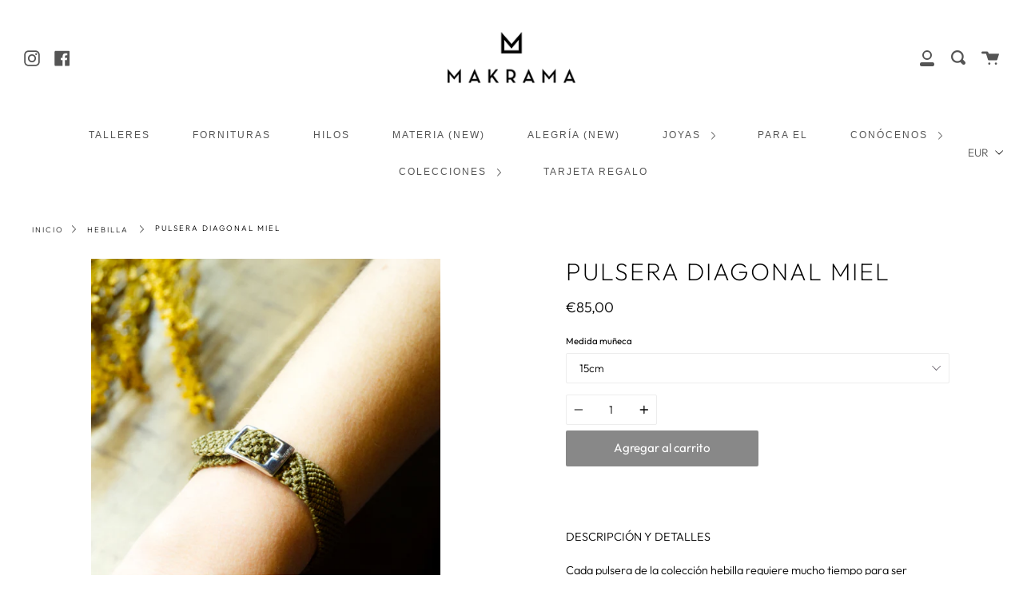

--- FILE ---
content_type: text/html; charset=utf-8
request_url: https://www.makrama.es/products/diagonal-miel
body_size: 31624
content:
<!doctype html>
<!--[if IE 9]> <html class="ie9 no-js supports-no-cookies" lang="es"> <![endif]-->
<!--[if (gt IE 9)|!(IE)]><!--> <html class="no-js supports-no-cookies" lang="es"> <!--<![endif]-->
<head><!--Content in content_for_header -->
<!--LayoutHub-Embed--><link rel="stylesheet" href="https://fonts.googleapis.com/css?family=Lato:100,200,300,400,500,600,700,800,900|Playfair+Display:100,200,300,400,500,600,700,800,900" /><link rel="stylesheet" type="text/css" href="[data-uri]" media="all">
<!--LH--><!--/LayoutHub-Embed--><script>
window.KiwiSizing = window.KiwiSizing === undefined ? {} : window.KiwiSizing;
KiwiSizing.shop = "makramastore.myshopify.com";


KiwiSizing.data = {
  collections: "171000955020,171001381004,171001348236,171000758412,171001315468",
  tags: "barcelona,bisuteria,handmade,HEBILLA,HOMBRE,Jewelry,jewels,joyas,joyeria,macramé,MUJER,plata,PULSERAS,pulseras plata,regalos,regalos bonitos,SILVER",
  product: "4527742943372",
  vendor: "Makramastore",
  type: "PULSERAS",
  title: "PULSERA DIAGONAL MIEL",
  images: ["\/\/www.makrama.es\/cdn\/shop\/products\/diagonal-miel-pulsera-makramashop-bracelet-jewellery-barcelona-joyeria-hecho-a-mano-makrama-silver-plata-regalo-3.jpg?v=1645880458","\/\/www.makrama.es\/cdn\/shop\/products\/diagonal-miel-pulsera-makramashop-bracelet-jewellery-barcelona-joyeria-hecho-a-mano-makrama-silver-plata-regalo-4.jpg?v=1645880458","\/\/www.makrama.es\/cdn\/shop\/products\/henilla_diagonal_dorado.jpg?v=1645880458","\/\/www.makrama.es\/cdn\/shop\/products\/henilla_diagonal_dorado_1.jpg?v=1645880458","\/\/www.makrama.es\/cdn\/shop\/products\/henilla_diagonal_dorado_2.jpg?v=1645880458"],
  options: [{"name":"Medida muñeca","position":1,"values":["15cm","16cm","17cm","18cm","19cm","20cm","21cm"]}],
  variants: [{"id":38231130079381,"title":"15cm","option1":"15cm","option2":null,"option3":null,"sku":"","requires_shipping":true,"taxable":true,"featured_image":null,"available":true,"name":"PULSERA DIAGONAL MIEL - 15cm","public_title":"15cm","options":["15cm"],"price":8500,"weight":0,"compare_at_price":null,"inventory_management":null,"barcode":"","requires_selling_plan":false,"selling_plan_allocations":[]},{"id":38231130112149,"title":"16cm","option1":"16cm","option2":null,"option3":null,"sku":"","requires_shipping":true,"taxable":true,"featured_image":null,"available":true,"name":"PULSERA DIAGONAL MIEL - 16cm","public_title":"16cm","options":["16cm"],"price":8500,"weight":0,"compare_at_price":null,"inventory_management":null,"barcode":"","requires_selling_plan":false,"selling_plan_allocations":[]},{"id":38231130144917,"title":"17cm","option1":"17cm","option2":null,"option3":null,"sku":"","requires_shipping":true,"taxable":true,"featured_image":null,"available":true,"name":"PULSERA DIAGONAL MIEL - 17cm","public_title":"17cm","options":["17cm"],"price":8500,"weight":0,"compare_at_price":null,"inventory_management":null,"barcode":"","requires_selling_plan":false,"selling_plan_allocations":[]},{"id":38231130177685,"title":"18cm","option1":"18cm","option2":null,"option3":null,"sku":"","requires_shipping":true,"taxable":true,"featured_image":null,"available":true,"name":"PULSERA DIAGONAL MIEL - 18cm","public_title":"18cm","options":["18cm"],"price":8500,"weight":0,"compare_at_price":null,"inventory_management":null,"barcode":"","requires_selling_plan":false,"selling_plan_allocations":[]},{"id":38231130210453,"title":"19cm","option1":"19cm","option2":null,"option3":null,"sku":"","requires_shipping":true,"taxable":true,"featured_image":null,"available":true,"name":"PULSERA DIAGONAL MIEL - 19cm","public_title":"19cm","options":["19cm"],"price":8500,"weight":0,"compare_at_price":null,"inventory_management":null,"barcode":"","requires_selling_plan":false,"selling_plan_allocations":[]},{"id":38231130243221,"title":"20cm","option1":"20cm","option2":null,"option3":null,"sku":"","requires_shipping":true,"taxable":true,"featured_image":null,"available":true,"name":"PULSERA DIAGONAL MIEL - 20cm","public_title":"20cm","options":["20cm"],"price":8500,"weight":0,"compare_at_price":null,"inventory_management":null,"barcode":"","requires_selling_plan":false,"selling_plan_allocations":[]},{"id":38231130275989,"title":"21cm","option1":"21cm","option2":null,"option3":null,"sku":"","requires_shipping":true,"taxable":true,"featured_image":null,"available":true,"name":"PULSERA DIAGONAL MIEL - 21cm","public_title":"21cm","options":["21cm"],"price":8500,"weight":0,"compare_at_price":null,"inventory_management":null,"barcode":"","requires_selling_plan":false,"selling_plan_allocations":[]}],
};

</script>
  <link rel="stylesheet" href="https://size-charts-relentless.herokuapp.com/css/size-charts-relentless.css" />
<script>
var sizeChartsRelentless = window.sizeChartsRelentless || {};
sizeChartsRelentless.product = {"id":4527742943372,"title":"PULSERA DIAGONAL MIEL","handle":"diagonal-miel","description":"\u003cp\u003e\u003cbr\u003e\u003cbr\u003e\u003cbr\u003eDESCRIPCIÓN Y DETALLES\u003cbr\u003e\u003cbr\u003eCada pulsera de la colección hebilla requiere mucho tiempo para ser producida y se refleja en su aspecto. Tienen una perfecta elaboración ya que cada nudo es hecho con cuidado y mimo. Son perfectas para llevar solas o combinándolas con otras pulseras makrama como por ejemplo la pulsera de la amistad. Elegantes para cualquier ocasión y versátiles para practicar cualquier deporte ya que son resistentes al agua!\u003c\/p\u003e\n\u003cp\u003ePulsera macramé en diagonal, color miel. Hebilla en plata de ley 1,5x2,5 cm.Aunque es ajustable dinos exactamente la medida de tu muñeca, nosotros la adaptamos. \u003c\/p\u003e\n\u003cp\u003e\u003cbr\u003e· Disponible en todas las medidas (si no encuentras tu medida envíanos un mail especificándonos cual es la tuya). \u003cbr\u003e· El hilo encerado es 100% resistente al agua. \u003cbr\u003e· 925 plata de ley con baño de Rodio de 5 micras.\u003cbr\u003e· Cierre de hebilla.\u003cbr\u003e\u003cbr\u003e\u003c\/p\u003e","published_at":"2023-03-10T14:50:18+01:00","created_at":"2020-02-07T18:30:25+01:00","vendor":"Makramastore","type":"PULSERAS","tags":["barcelona","bisuteria","handmade","HEBILLA","HOMBRE","Jewelry","jewels","joyas","joyeria","macramé","MUJER","plata","PULSERAS","pulseras plata","regalos","regalos bonitos","SILVER"],"price":8500,"price_min":8500,"price_max":8500,"available":true,"price_varies":false,"compare_at_price":null,"compare_at_price_min":0,"compare_at_price_max":0,"compare_at_price_varies":false,"variants":[{"id":38231130079381,"title":"15cm","option1":"15cm","option2":null,"option3":null,"sku":"","requires_shipping":true,"taxable":true,"featured_image":null,"available":true,"name":"PULSERA DIAGONAL MIEL - 15cm","public_title":"15cm","options":["15cm"],"price":8500,"weight":0,"compare_at_price":null,"inventory_management":null,"barcode":"","requires_selling_plan":false,"selling_plan_allocations":[]},{"id":38231130112149,"title":"16cm","option1":"16cm","option2":null,"option3":null,"sku":"","requires_shipping":true,"taxable":true,"featured_image":null,"available":true,"name":"PULSERA DIAGONAL MIEL - 16cm","public_title":"16cm","options":["16cm"],"price":8500,"weight":0,"compare_at_price":null,"inventory_management":null,"barcode":"","requires_selling_plan":false,"selling_plan_allocations":[]},{"id":38231130144917,"title":"17cm","option1":"17cm","option2":null,"option3":null,"sku":"","requires_shipping":true,"taxable":true,"featured_image":null,"available":true,"name":"PULSERA DIAGONAL MIEL - 17cm","public_title":"17cm","options":["17cm"],"price":8500,"weight":0,"compare_at_price":null,"inventory_management":null,"barcode":"","requires_selling_plan":false,"selling_plan_allocations":[]},{"id":38231130177685,"title":"18cm","option1":"18cm","option2":null,"option3":null,"sku":"","requires_shipping":true,"taxable":true,"featured_image":null,"available":true,"name":"PULSERA DIAGONAL MIEL - 18cm","public_title":"18cm","options":["18cm"],"price":8500,"weight":0,"compare_at_price":null,"inventory_management":null,"barcode":"","requires_selling_plan":false,"selling_plan_allocations":[]},{"id":38231130210453,"title":"19cm","option1":"19cm","option2":null,"option3":null,"sku":"","requires_shipping":true,"taxable":true,"featured_image":null,"available":true,"name":"PULSERA DIAGONAL MIEL - 19cm","public_title":"19cm","options":["19cm"],"price":8500,"weight":0,"compare_at_price":null,"inventory_management":null,"barcode":"","requires_selling_plan":false,"selling_plan_allocations":[]},{"id":38231130243221,"title":"20cm","option1":"20cm","option2":null,"option3":null,"sku":"","requires_shipping":true,"taxable":true,"featured_image":null,"available":true,"name":"PULSERA DIAGONAL MIEL - 20cm","public_title":"20cm","options":["20cm"],"price":8500,"weight":0,"compare_at_price":null,"inventory_management":null,"barcode":"","requires_selling_plan":false,"selling_plan_allocations":[]},{"id":38231130275989,"title":"21cm","option1":"21cm","option2":null,"option3":null,"sku":"","requires_shipping":true,"taxable":true,"featured_image":null,"available":true,"name":"PULSERA DIAGONAL MIEL - 21cm","public_title":"21cm","options":["21cm"],"price":8500,"weight":0,"compare_at_price":null,"inventory_management":null,"barcode":"","requires_selling_plan":false,"selling_plan_allocations":[]}],"images":["\/\/www.makrama.es\/cdn\/shop\/products\/diagonal-miel-pulsera-makramashop-bracelet-jewellery-barcelona-joyeria-hecho-a-mano-makrama-silver-plata-regalo-3.jpg?v=1645880458","\/\/www.makrama.es\/cdn\/shop\/products\/diagonal-miel-pulsera-makramashop-bracelet-jewellery-barcelona-joyeria-hecho-a-mano-makrama-silver-plata-regalo-4.jpg?v=1645880458","\/\/www.makrama.es\/cdn\/shop\/products\/henilla_diagonal_dorado.jpg?v=1645880458","\/\/www.makrama.es\/cdn\/shop\/products\/henilla_diagonal_dorado_1.jpg?v=1645880458","\/\/www.makrama.es\/cdn\/shop\/products\/henilla_diagonal_dorado_2.jpg?v=1645880458"],"featured_image":"\/\/www.makrama.es\/cdn\/shop\/products\/diagonal-miel-pulsera-makramashop-bracelet-jewellery-barcelona-joyeria-hecho-a-mano-makrama-silver-plata-regalo-3.jpg?v=1645880458","options":["Medida muñeca"],"media":[{"alt":null,"id":29468413657311,"position":1,"preview_image":{"aspect_ratio":0.749,"height":1336,"width":1000,"src":"\/\/www.makrama.es\/cdn\/shop\/products\/diagonal-miel-pulsera-makramashop-bracelet-jewellery-barcelona-joyeria-hecho-a-mano-makrama-silver-plata-regalo-3.jpg?v=1645880458"},"aspect_ratio":0.749,"height":1336,"media_type":"image","src":"\/\/www.makrama.es\/cdn\/shop\/products\/diagonal-miel-pulsera-makramashop-bracelet-jewellery-barcelona-joyeria-hecho-a-mano-makrama-silver-plata-regalo-3.jpg?v=1645880458","width":1000},{"alt":null,"id":29468413690079,"position":2,"preview_image":{"aspect_ratio":0.749,"height":1336,"width":1000,"src":"\/\/www.makrama.es\/cdn\/shop\/products\/diagonal-miel-pulsera-makramashop-bracelet-jewellery-barcelona-joyeria-hecho-a-mano-makrama-silver-plata-regalo-4.jpg?v=1645880458"},"aspect_ratio":0.749,"height":1336,"media_type":"image","src":"\/\/www.makrama.es\/cdn\/shop\/products\/diagonal-miel-pulsera-makramashop-bracelet-jewellery-barcelona-joyeria-hecho-a-mano-makrama-silver-plata-regalo-4.jpg?v=1645880458","width":1000},{"alt":null,"id":6529250263180,"position":3,"preview_image":{"aspect_ratio":1.0,"height":536,"width":536,"src":"\/\/www.makrama.es\/cdn\/shop\/products\/henilla_diagonal_dorado.jpg?v=1645880458"},"aspect_ratio":1.0,"height":536,"media_type":"image","src":"\/\/www.makrama.es\/cdn\/shop\/products\/henilla_diagonal_dorado.jpg?v=1645880458","width":536},{"alt":null,"id":6529250787468,"position":4,"preview_image":{"aspect_ratio":1.0,"height":536,"width":536,"src":"\/\/www.makrama.es\/cdn\/shop\/products\/henilla_diagonal_dorado_1.jpg?v=1645880458"},"aspect_ratio":1.0,"height":536,"media_type":"image","src":"\/\/www.makrama.es\/cdn\/shop\/products\/henilla_diagonal_dorado_1.jpg?v=1645880458","width":536},{"alt":null,"id":6529251246220,"position":5,"preview_image":{"aspect_ratio":1.0,"height":536,"width":536,"src":"\/\/www.makrama.es\/cdn\/shop\/products\/henilla_diagonal_dorado_2.jpg?v=1645880458"},"aspect_ratio":1.0,"height":536,"media_type":"image","src":"\/\/www.makrama.es\/cdn\/shop\/products\/henilla_diagonal_dorado_2.jpg?v=1645880458","width":536}],"requires_selling_plan":false,"selling_plan_groups":[],"content":"\u003cp\u003e\u003cbr\u003e\u003cbr\u003e\u003cbr\u003eDESCRIPCIÓN Y DETALLES\u003cbr\u003e\u003cbr\u003eCada pulsera de la colección hebilla requiere mucho tiempo para ser producida y se refleja en su aspecto. Tienen una perfecta elaboración ya que cada nudo es hecho con cuidado y mimo. Son perfectas para llevar solas o combinándolas con otras pulseras makrama como por ejemplo la pulsera de la amistad. Elegantes para cualquier ocasión y versátiles para practicar cualquier deporte ya que son resistentes al agua!\u003c\/p\u003e\n\u003cp\u003ePulsera macramé en diagonal, color miel. Hebilla en plata de ley 1,5x2,5 cm.Aunque es ajustable dinos exactamente la medida de tu muñeca, nosotros la adaptamos. \u003c\/p\u003e\n\u003cp\u003e\u003cbr\u003e· Disponible en todas las medidas (si no encuentras tu medida envíanos un mail especificándonos cual es la tuya). \u003cbr\u003e· El hilo encerado es 100% resistente al agua. \u003cbr\u003e· 925 plata de ley con baño de Rodio de 5 micras.\u003cbr\u003e· Cierre de hebilla.\u003cbr\u003e\u003cbr\u003e\u003c\/p\u003e"};
sizeChartsRelentless.productCollections = [{"id":171000955020,"handle":"hebilla-1","title":"HEBILLA","updated_at":"2026-01-10T13:06:09+01:00","body_html":null,"published_at":"2020-02-26T19:34:01+01:00","sort_order":"best-selling","template_suffix":null,"disjunctive":false,"rules":[{"column":"tag","relation":"equals","condition":"HEBILLA"}],"published_scope":"global"},{"id":171001381004,"handle":"hombre-1","title":"HOMBRE","updated_at":"2026-01-22T13:06:03+01:00","body_html":"","published_at":"2020-02-26T19:34:04+01:00","sort_order":"manual","template_suffix":"","disjunctive":false,"rules":[{"column":"tag","relation":"equals","condition":"HOMBRE"}],"published_scope":"global","image":{"created_at":"2022-03-02T15:51:51+01:00","alt":null,"width":1500,"height":2248,"src":"\/\/www.makrama.es\/cdn\/shop\/collections\/anchor-pulsera-makramashop-bracelet-jewellery-barcelona-joyeria-hecho-a-mano-makrama-plata-silver-regalo-3.jpg?v=1646232712"}},{"id":171001348236,"handle":"mujer-1","title":"MUJER","updated_at":"2026-01-22T13:06:03+01:00","body_html":"","published_at":"2020-02-26T19:34:04+01:00","sort_order":"manual","template_suffix":"","disjunctive":false,"rules":[{"column":"tag","relation":"equals","condition":"MUJER"}],"published_scope":"global","image":{"created_at":"2020-04-07T20:06:20+02:00","alt":null,"width":1000,"height":1499,"src":"\/\/www.makrama.es\/cdn\/shop\/collections\/banner-mujer-todo.jpg?v=1665416440"}},{"id":171000758412,"handle":"plata","title":"PLATA","updated_at":"2026-01-22T13:06:03+01:00","body_html":null,"published_at":"2020-02-26T19:33:59+01:00","sort_order":"manual","template_suffix":null,"disjunctive":false,"rules":[{"column":"tag","relation":"equals","condition":"PLATA"}],"published_scope":"global"},{"id":171001315468,"handle":"pulseras-1","title":"PULSERAS","updated_at":"2026-01-22T13:06:03+01:00","body_html":"","published_at":"2020-02-26T19:34:04+01:00","sort_order":"manual","template_suffix":"","disjunctive":false,"rules":[{"column":"tag","relation":"equals","condition":"PULSERAS"}],"published_scope":"global","image":{"created_at":"2020-02-26T20:54:40+01:00","alt":"pulseras joyas ","width":2126,"height":800,"src":"\/\/www.makrama.es\/cdn\/shop\/collections\/IMG_8086_copy.jpg?v=1604517020"}}];
sizeChartsRelentless.metafield = {"charts":[{"id":"1","title":"","descriptionTop":"<p><img style=\"display: block; margin-left: auto; margin-right: auto;\" src=\"https://cdn.shopify.com/s/files/1/0327/5384/4364/t/5/assets/scr-1-bracelet-guide-crop.jpg?v=1585418766\" alt=\"\" width=\"593\" height=\"720\" /></p>","values":[[""]],"descriptionBottom":"","conditionsOperator":"all-products","buttonPlacement":"above-add-to-cart"}],"buttonPlacement":"bottom-of-form","buttonIcon":"ruler2","buttonText":"","shop":"makramastore.myshopify.com"};
</script>


  <meta charset="UTF-8">
  <meta http-equiv="X-UA-Compatible" content="IE=edge,chrome=1">
  <meta name="viewport" content="width=device-width, initial-scale=1.0">
  <meta name="theme-color" content="#d79696">
  <link rel="canonical" href="https://www.makrama.es/products/diagonal-miel">

  
    <link rel="shortcut icon" href="//www.makrama.es/cdn/shop/files/favicon_makrama_391dcf07-fc74-4794-a683-ed34e3e00b04_32x32.png?v=1613735818" type="image/png" />
  

  
  <title>
    PULSERA DIAGONAL MIEL
    
    
    
      &ndash; Makramastore
    
  </title>

  
    <meta name="description" content="DESCRIPCIÓN Y DETALLESCada pulsera de la colección hebilla requiere mucho tiempo para ser producida y se refleja en su aspecto. Tienen una perfecta elaboración ya que cada nudo es hecho con cuidado y mimo. Son perfectas para llevar solas o combinándolas con otras pulseras makrama como por ejemplo la pulsera de la amist">
  

  <!-- /snippets/social-sharing.liquid --><meta property="og:site_name" content="Makramastore">
<meta property="og:url" content="https://www.makrama.es/products/diagonal-miel">
<meta property="og:title" content="PULSERA DIAGONAL MIEL">
<meta property="og:type" content="product">
<meta property="og:description" content="DESCRIPCIÓN Y DETALLESCada pulsera de la colección hebilla requiere mucho tiempo para ser producida y se refleja en su aspecto. Tienen una perfecta elaboración ya que cada nudo es hecho con cuidado y mimo. Son perfectas para llevar solas o combinándolas con otras pulseras makrama como por ejemplo la pulsera de la amist"><meta property="og:price:amount" content="85,00">
  <meta property="og:price:currency" content="EUR">
      <meta property="og:image" content="http://www.makrama.es/cdn/shop/products/diagonal-miel-pulsera-makramashop-bracelet-jewellery-barcelona-joyeria-hecho-a-mano-makrama-silver-plata-regalo-3.jpg?v=1645880458">
      <meta property="og:image:secure_url" content="https://www.makrama.es/cdn/shop/products/diagonal-miel-pulsera-makramashop-bracelet-jewellery-barcelona-joyeria-hecho-a-mano-makrama-silver-plata-regalo-3.jpg?v=1645880458">
      <meta property="og:image:height" content="1336">
      <meta property="og:image:width" content="1000">
      <meta property="og:image" content="http://www.makrama.es/cdn/shop/products/diagonal-miel-pulsera-makramashop-bracelet-jewellery-barcelona-joyeria-hecho-a-mano-makrama-silver-plata-regalo-4.jpg?v=1645880458">
      <meta property="og:image:secure_url" content="https://www.makrama.es/cdn/shop/products/diagonal-miel-pulsera-makramashop-bracelet-jewellery-barcelona-joyeria-hecho-a-mano-makrama-silver-plata-regalo-4.jpg?v=1645880458">
      <meta property="og:image:height" content="1336">
      <meta property="og:image:width" content="1000">
      <meta property="og:image" content="http://www.makrama.es/cdn/shop/products/henilla_diagonal_dorado.jpg?v=1645880458">
      <meta property="og:image:secure_url" content="https://www.makrama.es/cdn/shop/products/henilla_diagonal_dorado.jpg?v=1645880458">
      <meta property="og:image:height" content="536">
      <meta property="og:image:width" content="536">


<meta name="twitter:site" content="@">
<meta name="twitter:card" content="summary_large_image">
<meta name="twitter:title" content="PULSERA DIAGONAL MIEL">
<meta name="twitter:description" content="DESCRIPCIÓN Y DETALLESCada pulsera de la colección hebilla requiere mucho tiempo para ser producida y se refleja en su aspecto. Tienen una perfecta elaboración ya que cada nudo es hecho con cuidado y mimo. Son perfectas para llevar solas o combinándolas con otras pulseras makrama como por ejemplo la pulsera de la amist">


  <link href="//www.makrama.es/cdn/shop/t/5/assets/theme.scss.css?v=132343701923837974131759260135" rel="stylesheet" type="text/css" media="all" />

  <script>
    document.documentElement.className = document.documentElement.className.replace('no-js', 'js');

    window.theme = {
      strings: {
        addToCart: "Agregar al carrito",
        soldOut: "Agotado",
        unavailable: "No disponible"
      },
      shop: {
        assets: "//www.makrama.es/cdn/shop/t/5/assets/"
      },
      moneyFormat: "€{{amount_with_comma_separator}}",
      version: '1.3.2'
    };
  </script>

  

  <!--[if (gt IE 9)|!(IE)]><!--><script src="//www.makrama.es/cdn/shop/t/5/assets/head.js?v=48878924364971023461582662532"></script><!--<![endif]-->
  <!--[if lt IE 9]><script src="//www.makrama.es/cdn/shop/t/5/assets/head.js?v=48878924364971023461582662532"></script><![endif]-->

  <!--[if (gt IE 9)|!(IE)]><!--><script src="//www.makrama.es/cdn/shop/t/5/assets/theme.js?v=127429433699956430071585493909" defer="defer"></script><!--<![endif]-->
  <!--[if lt IE 9]><script src="//www.makrama.es/cdn/shop/t/5/assets/theme.js?v=127429433699956430071585493909"></script><![endif]-->

  

  <!-- Avada Email Marketing Script -->
 

<script>window.AVADA_EM_POPUP_CACHE = 1620991225555</script>








        <script>
            const date = new Date();
            window.AVADA_EM =  window.AVADA_EM || {};
            window.AVADA_EM.template = "product";
            window.AVADA_EM.shopId = 'c3xV5kbXQ81AwbJQ2Sex';
            const params = new URL(document.location).searchParams;
            if(params.get('isEmCheckout') === 'true' && params.get('token')) {
              if (localStorage.getItem('avada-em-converted')) {
                localStorage.removeItem('avada-em-converted');
              }
              localStorage.setItem('avada-em-converted', JSON.stringify({
                token:params.get('token'),
                expiredAt: date.setHours(date.getHours() + 24*3)
              }));
              if (params.get('redirectUrl')) {
                window.location.replace(params.get('redirectUrl'));
              }
            }
        </script>
  <!-- /Avada Email Marketing Script -->

<script>window.performance && window.performance.mark && window.performance.mark('shopify.content_for_header.start');</script><meta name="google-site-verification" content="8DsBKW8FanUFOMVjh-T_iKluNdau1wpHbDlS5rWapaU">
<meta name="facebook-domain-verification" content="e0rg28rvcqkmf8tmhc7tlmi9wr163c">
<meta name="facebook-domain-verification" content="mswkdu21d8tnx9qfnzk9ly3l66gzer">
<meta id="shopify-digital-wallet" name="shopify-digital-wallet" content="/32753844364/digital_wallets/dialog">
<meta name="shopify-checkout-api-token" content="a2f6768b907fd39dbce376f3e9108692">
<meta id="in-context-paypal-metadata" data-shop-id="32753844364" data-venmo-supported="false" data-environment="production" data-locale="es_ES" data-paypal-v4="true" data-currency="EUR">
<link rel="alternate" hreflang="x-default" href="https://www.makrama.es/products/diagonal-miel">
<link rel="alternate" hreflang="es" href="https://www.makrama.es/products/diagonal-miel">
<link rel="alternate" hreflang="en" href="https://www.makrama.es/en/products/diagonal-miel">
<link rel="alternate" type="application/json+oembed" href="https://www.makrama.es/products/diagonal-miel.oembed">
<script async="async" src="/checkouts/internal/preloads.js?locale=es-ES"></script>
<link rel="preconnect" href="https://shop.app" crossorigin="anonymous">
<script async="async" src="https://shop.app/checkouts/internal/preloads.js?locale=es-ES&shop_id=32753844364" crossorigin="anonymous"></script>
<script id="apple-pay-shop-capabilities" type="application/json">{"shopId":32753844364,"countryCode":"ES","currencyCode":"EUR","merchantCapabilities":["supports3DS"],"merchantId":"gid:\/\/shopify\/Shop\/32753844364","merchantName":"Makramastore","requiredBillingContactFields":["postalAddress","email","phone"],"requiredShippingContactFields":["postalAddress","email","phone"],"shippingType":"shipping","supportedNetworks":["visa","maestro","masterCard","amex"],"total":{"type":"pending","label":"Makramastore","amount":"1.00"},"shopifyPaymentsEnabled":true,"supportsSubscriptions":true}</script>
<script id="shopify-features" type="application/json">{"accessToken":"a2f6768b907fd39dbce376f3e9108692","betas":["rich-media-storefront-analytics"],"domain":"www.makrama.es","predictiveSearch":true,"shopId":32753844364,"locale":"es"}</script>
<script>var Shopify = Shopify || {};
Shopify.shop = "makramastore.myshopify.com";
Shopify.locale = "es";
Shopify.currency = {"active":"EUR","rate":"1.0"};
Shopify.country = "ES";
Shopify.theme = {"name":"Broadcast","id":89053331596,"schema_name":"Broadcast","schema_version":"1.5.1","theme_store_id":868,"role":"main"};
Shopify.theme.handle = "null";
Shopify.theme.style = {"id":null,"handle":null};
Shopify.cdnHost = "www.makrama.es/cdn";
Shopify.routes = Shopify.routes || {};
Shopify.routes.root = "/";</script>
<script type="module">!function(o){(o.Shopify=o.Shopify||{}).modules=!0}(window);</script>
<script>!function(o){function n(){var o=[];function n(){o.push(Array.prototype.slice.apply(arguments))}return n.q=o,n}var t=o.Shopify=o.Shopify||{};t.loadFeatures=n(),t.autoloadFeatures=n()}(window);</script>
<script>
  window.ShopifyPay = window.ShopifyPay || {};
  window.ShopifyPay.apiHost = "shop.app\/pay";
  window.ShopifyPay.redirectState = null;
</script>
<script id="shop-js-analytics" type="application/json">{"pageType":"product"}</script>
<script defer="defer" async type="module" src="//www.makrama.es/cdn/shopifycloud/shop-js/modules/v2/client.init-shop-cart-sync_2Gr3Q33f.es.esm.js"></script>
<script defer="defer" async type="module" src="//www.makrama.es/cdn/shopifycloud/shop-js/modules/v2/chunk.common_noJfOIa7.esm.js"></script>
<script defer="defer" async type="module" src="//www.makrama.es/cdn/shopifycloud/shop-js/modules/v2/chunk.modal_Deo2FJQo.esm.js"></script>
<script type="module">
  await import("//www.makrama.es/cdn/shopifycloud/shop-js/modules/v2/client.init-shop-cart-sync_2Gr3Q33f.es.esm.js");
await import("//www.makrama.es/cdn/shopifycloud/shop-js/modules/v2/chunk.common_noJfOIa7.esm.js");
await import("//www.makrama.es/cdn/shopifycloud/shop-js/modules/v2/chunk.modal_Deo2FJQo.esm.js");

  window.Shopify.SignInWithShop?.initShopCartSync?.({"fedCMEnabled":true,"windoidEnabled":true});

</script>
<script>
  window.Shopify = window.Shopify || {};
  if (!window.Shopify.featureAssets) window.Shopify.featureAssets = {};
  window.Shopify.featureAssets['shop-js'] = {"shop-cart-sync":["modules/v2/client.shop-cart-sync_CLKquFP5.es.esm.js","modules/v2/chunk.common_noJfOIa7.esm.js","modules/v2/chunk.modal_Deo2FJQo.esm.js"],"init-fed-cm":["modules/v2/client.init-fed-cm_UIHl99eI.es.esm.js","modules/v2/chunk.common_noJfOIa7.esm.js","modules/v2/chunk.modal_Deo2FJQo.esm.js"],"shop-cash-offers":["modules/v2/client.shop-cash-offers_CmfU17z0.es.esm.js","modules/v2/chunk.common_noJfOIa7.esm.js","modules/v2/chunk.modal_Deo2FJQo.esm.js"],"shop-login-button":["modules/v2/client.shop-login-button_TNcmr2ON.es.esm.js","modules/v2/chunk.common_noJfOIa7.esm.js","modules/v2/chunk.modal_Deo2FJQo.esm.js"],"pay-button":["modules/v2/client.pay-button_Bev6HBFS.es.esm.js","modules/v2/chunk.common_noJfOIa7.esm.js","modules/v2/chunk.modal_Deo2FJQo.esm.js"],"shop-button":["modules/v2/client.shop-button_D1FAYBb2.es.esm.js","modules/v2/chunk.common_noJfOIa7.esm.js","modules/v2/chunk.modal_Deo2FJQo.esm.js"],"avatar":["modules/v2/client.avatar_BTnouDA3.es.esm.js"],"init-windoid":["modules/v2/client.init-windoid_DEZXpPDW.es.esm.js","modules/v2/chunk.common_noJfOIa7.esm.js","modules/v2/chunk.modal_Deo2FJQo.esm.js"],"init-shop-for-new-customer-accounts":["modules/v2/client.init-shop-for-new-customer-accounts_BplbpZyb.es.esm.js","modules/v2/client.shop-login-button_TNcmr2ON.es.esm.js","modules/v2/chunk.common_noJfOIa7.esm.js","modules/v2/chunk.modal_Deo2FJQo.esm.js"],"init-shop-email-lookup-coordinator":["modules/v2/client.init-shop-email-lookup-coordinator_HqkMc84a.es.esm.js","modules/v2/chunk.common_noJfOIa7.esm.js","modules/v2/chunk.modal_Deo2FJQo.esm.js"],"init-shop-cart-sync":["modules/v2/client.init-shop-cart-sync_2Gr3Q33f.es.esm.js","modules/v2/chunk.common_noJfOIa7.esm.js","modules/v2/chunk.modal_Deo2FJQo.esm.js"],"shop-toast-manager":["modules/v2/client.shop-toast-manager_SugAQS8a.es.esm.js","modules/v2/chunk.common_noJfOIa7.esm.js","modules/v2/chunk.modal_Deo2FJQo.esm.js"],"init-customer-accounts":["modules/v2/client.init-customer-accounts_fxIyJgvX.es.esm.js","modules/v2/client.shop-login-button_TNcmr2ON.es.esm.js","modules/v2/chunk.common_noJfOIa7.esm.js","modules/v2/chunk.modal_Deo2FJQo.esm.js"],"init-customer-accounts-sign-up":["modules/v2/client.init-customer-accounts-sign-up_DnItKKRk.es.esm.js","modules/v2/client.shop-login-button_TNcmr2ON.es.esm.js","modules/v2/chunk.common_noJfOIa7.esm.js","modules/v2/chunk.modal_Deo2FJQo.esm.js"],"shop-follow-button":["modules/v2/client.shop-follow-button_Bfwbpk3m.es.esm.js","modules/v2/chunk.common_noJfOIa7.esm.js","modules/v2/chunk.modal_Deo2FJQo.esm.js"],"checkout-modal":["modules/v2/client.checkout-modal_BA6xEtNy.es.esm.js","modules/v2/chunk.common_noJfOIa7.esm.js","modules/v2/chunk.modal_Deo2FJQo.esm.js"],"shop-login":["modules/v2/client.shop-login_D2RP8Rbe.es.esm.js","modules/v2/chunk.common_noJfOIa7.esm.js","modules/v2/chunk.modal_Deo2FJQo.esm.js"],"lead-capture":["modules/v2/client.lead-capture_Dq1M6aah.es.esm.js","modules/v2/chunk.common_noJfOIa7.esm.js","modules/v2/chunk.modal_Deo2FJQo.esm.js"],"payment-terms":["modules/v2/client.payment-terms_DYWUeaxY.es.esm.js","modules/v2/chunk.common_noJfOIa7.esm.js","modules/v2/chunk.modal_Deo2FJQo.esm.js"]};
</script>
<script>(function() {
  var isLoaded = false;
  function asyncLoad() {
    if (isLoaded) return;
    isLoaded = true;
    var urls = ["https:\/\/www.magisto.com\/media\/shopify\/magisto.js?shop=makramastore.myshopify.com","https:\/\/chimpstatic.com\/mcjs-connected\/js\/users\/9c4730abcf57a75bbc7874cdf\/d07e8a644bdee42d2797c3412.js?shop=makramastore.myshopify.com","https:\/\/cdn.weglot.com\/weglot_script_tag.js?shop=makramastore.myshopify.com","https:\/\/shopify.covet.pics\/covet-pics-widget-inject.js?shop=makramastore.myshopify.com","https:\/\/cookie-bar.conversionbear.com\/script?app=cookie_consent\u0026shop=makramastore.myshopify.com","https:\/\/app.layouthub.com\/shopify\/layouthub.js?shop=makramastore.myshopify.com","https:\/\/plugin.brevo.com\/integrations\/api\/automation\/script?user_connection_id=650ff2faa74b2c3167208338\u0026ma-key=q0m6brxpz3xfe670gdnwbkrf\u0026shop=makramastore.myshopify.com","https:\/\/plugin.brevo.com\/integrations\/api\/sy\/cart_tracking\/script?ma-key=q0m6brxpz3xfe670gdnwbkrf\u0026user_connection_id=650ff2faa74b2c3167208338\u0026shop=makramastore.myshopify.com","https:\/\/s3.eu-west-1.amazonaws.com\/production-klarna-il-shopify-osm\/a6c5e37d3b587ca7438f15aa90b429b47085a035\/makramastore.myshopify.com-1708626743577.js?shop=makramastore.myshopify.com","https:\/\/cdn.robinpro.gallery\/js\/client.js?v=5ad0431\u0026shop=makramastore.myshopify.com"];
    for (var i = 0; i < urls.length; i++) {
      var s = document.createElement('script');
      s.type = 'text/javascript';
      s.async = true;
      s.src = urls[i];
      var x = document.getElementsByTagName('script')[0];
      x.parentNode.insertBefore(s, x);
    }
  };
  if(window.attachEvent) {
    window.attachEvent('onload', asyncLoad);
  } else {
    window.addEventListener('load', asyncLoad, false);
  }
})();</script>
<script id="__st">var __st={"a":32753844364,"offset":3600,"reqid":"35be0537-7acc-41f1-98cf-dfc7779cdaca-1769165503","pageurl":"www.makrama.es\/products\/diagonal-miel","u":"8d9d955d72b6","p":"product","rtyp":"product","rid":4527742943372};</script>
<script>window.ShopifyPaypalV4VisibilityTracking = true;</script>
<script id="captcha-bootstrap">!function(){'use strict';const t='contact',e='account',n='new_comment',o=[[t,t],['blogs',n],['comments',n],[t,'customer']],c=[[e,'customer_login'],[e,'guest_login'],[e,'recover_customer_password'],[e,'create_customer']],r=t=>t.map((([t,e])=>`form[action*='/${t}']:not([data-nocaptcha='true']) input[name='form_type'][value='${e}']`)).join(','),a=t=>()=>t?[...document.querySelectorAll(t)].map((t=>t.form)):[];function s(){const t=[...o],e=r(t);return a(e)}const i='password',u='form_key',d=['recaptcha-v3-token','g-recaptcha-response','h-captcha-response',i],f=()=>{try{return window.sessionStorage}catch{return}},m='__shopify_v',_=t=>t.elements[u];function p(t,e,n=!1){try{const o=window.sessionStorage,c=JSON.parse(o.getItem(e)),{data:r}=function(t){const{data:e,action:n}=t;return t[m]||n?{data:e,action:n}:{data:t,action:n}}(c);for(const[e,n]of Object.entries(r))t.elements[e]&&(t.elements[e].value=n);n&&o.removeItem(e)}catch(o){console.error('form repopulation failed',{error:o})}}const l='form_type',E='cptcha';function T(t){t.dataset[E]=!0}const w=window,h=w.document,L='Shopify',v='ce_forms',y='captcha';let A=!1;((t,e)=>{const n=(g='f06e6c50-85a8-45c8-87d0-21a2b65856fe',I='https://cdn.shopify.com/shopifycloud/storefront-forms-hcaptcha/ce_storefront_forms_captcha_hcaptcha.v1.5.2.iife.js',D={infoText:'Protegido por hCaptcha',privacyText:'Privacidad',termsText:'Términos'},(t,e,n)=>{const o=w[L][v],c=o.bindForm;if(c)return c(t,g,e,D).then(n);var r;o.q.push([[t,g,e,D],n]),r=I,A||(h.body.append(Object.assign(h.createElement('script'),{id:'captcha-provider',async:!0,src:r})),A=!0)});var g,I,D;w[L]=w[L]||{},w[L][v]=w[L][v]||{},w[L][v].q=[],w[L][y]=w[L][y]||{},w[L][y].protect=function(t,e){n(t,void 0,e),T(t)},Object.freeze(w[L][y]),function(t,e,n,w,h,L){const[v,y,A,g]=function(t,e,n){const i=e?o:[],u=t?c:[],d=[...i,...u],f=r(d),m=r(i),_=r(d.filter((([t,e])=>n.includes(e))));return[a(f),a(m),a(_),s()]}(w,h,L),I=t=>{const e=t.target;return e instanceof HTMLFormElement?e:e&&e.form},D=t=>v().includes(t);t.addEventListener('submit',(t=>{const e=I(t);if(!e)return;const n=D(e)&&!e.dataset.hcaptchaBound&&!e.dataset.recaptchaBound,o=_(e),c=g().includes(e)&&(!o||!o.value);(n||c)&&t.preventDefault(),c&&!n&&(function(t){try{if(!f())return;!function(t){const e=f();if(!e)return;const n=_(t);if(!n)return;const o=n.value;o&&e.removeItem(o)}(t);const e=Array.from(Array(32),(()=>Math.random().toString(36)[2])).join('');!function(t,e){_(t)||t.append(Object.assign(document.createElement('input'),{type:'hidden',name:u})),t.elements[u].value=e}(t,e),function(t,e){const n=f();if(!n)return;const o=[...t.querySelectorAll(`input[type='${i}']`)].map((({name:t})=>t)),c=[...d,...o],r={};for(const[a,s]of new FormData(t).entries())c.includes(a)||(r[a]=s);n.setItem(e,JSON.stringify({[m]:1,action:t.action,data:r}))}(t,e)}catch(e){console.error('failed to persist form',e)}}(e),e.submit())}));const S=(t,e)=>{t&&!t.dataset[E]&&(n(t,e.some((e=>e===t))),T(t))};for(const o of['focusin','change'])t.addEventListener(o,(t=>{const e=I(t);D(e)&&S(e,y())}));const B=e.get('form_key'),M=e.get(l),P=B&&M;t.addEventListener('DOMContentLoaded',(()=>{const t=y();if(P)for(const e of t)e.elements[l].value===M&&p(e,B);[...new Set([...A(),...v().filter((t=>'true'===t.dataset.shopifyCaptcha))])].forEach((e=>S(e,t)))}))}(h,new URLSearchParams(w.location.search),n,t,e,['guest_login'])})(!0,!0)}();</script>
<script integrity="sha256-4kQ18oKyAcykRKYeNunJcIwy7WH5gtpwJnB7kiuLZ1E=" data-source-attribution="shopify.loadfeatures" defer="defer" src="//www.makrama.es/cdn/shopifycloud/storefront/assets/storefront/load_feature-a0a9edcb.js" crossorigin="anonymous"></script>
<script crossorigin="anonymous" defer="defer" src="//www.makrama.es/cdn/shopifycloud/storefront/assets/shopify_pay/storefront-65b4c6d7.js?v=20250812"></script>
<script data-source-attribution="shopify.dynamic_checkout.dynamic.init">var Shopify=Shopify||{};Shopify.PaymentButton=Shopify.PaymentButton||{isStorefrontPortableWallets:!0,init:function(){window.Shopify.PaymentButton.init=function(){};var t=document.createElement("script");t.src="https://www.makrama.es/cdn/shopifycloud/portable-wallets/latest/portable-wallets.es.js",t.type="module",document.head.appendChild(t)}};
</script>
<script data-source-attribution="shopify.dynamic_checkout.buyer_consent">
  function portableWalletsHideBuyerConsent(e){var t=document.getElementById("shopify-buyer-consent"),n=document.getElementById("shopify-subscription-policy-button");t&&n&&(t.classList.add("hidden"),t.setAttribute("aria-hidden","true"),n.removeEventListener("click",e))}function portableWalletsShowBuyerConsent(e){var t=document.getElementById("shopify-buyer-consent"),n=document.getElementById("shopify-subscription-policy-button");t&&n&&(t.classList.remove("hidden"),t.removeAttribute("aria-hidden"),n.addEventListener("click",e))}window.Shopify?.PaymentButton&&(window.Shopify.PaymentButton.hideBuyerConsent=portableWalletsHideBuyerConsent,window.Shopify.PaymentButton.showBuyerConsent=portableWalletsShowBuyerConsent);
</script>
<script data-source-attribution="shopify.dynamic_checkout.cart.bootstrap">document.addEventListener("DOMContentLoaded",(function(){function t(){return document.querySelector("shopify-accelerated-checkout-cart, shopify-accelerated-checkout")}if(t())Shopify.PaymentButton.init();else{new MutationObserver((function(e,n){t()&&(Shopify.PaymentButton.init(),n.disconnect())})).observe(document.body,{childList:!0,subtree:!0})}}));
</script>
<link id="shopify-accelerated-checkout-styles" rel="stylesheet" media="screen" href="https://www.makrama.es/cdn/shopifycloud/portable-wallets/latest/accelerated-checkout-backwards-compat.css" crossorigin="anonymous">
<style id="shopify-accelerated-checkout-cart">
        #shopify-buyer-consent {
  margin-top: 1em;
  display: inline-block;
  width: 100%;
}

#shopify-buyer-consent.hidden {
  display: none;
}

#shopify-subscription-policy-button {
  background: none;
  border: none;
  padding: 0;
  text-decoration: underline;
  font-size: inherit;
  cursor: pointer;
}

#shopify-subscription-policy-button::before {
  box-shadow: none;
}

      </style>

<script>window.performance && window.performance.mark && window.performance.mark('shopify.content_for_header.end');</script>

  
 

<script>window.__pagefly_analytics_settings__={"acceptTracking":true};</script>
 

<link rel="alternate" hreflang="es" href="https://www.makrama.es/products/diagonal-miel">
<link rel="alternate" hreflang="en" href="https://www.makrama.es/a/l/en/products/diagonal-miel">
    

<!--Start Weglot Script-->
<script src="//cdn.weglot.com/weglot.min.js"></script>
<script id="has-script-tags">Weglot.initialize({ api_key:"wg_e2a7610311e727bded2f74d771bce80b0" });</script>
<!--End Weglot Script-->

<link href="https://monorail-edge.shopifysvc.com" rel="dns-prefetch">
<script>(function(){if ("sendBeacon" in navigator && "performance" in window) {try {var session_token_from_headers = performance.getEntriesByType('navigation')[0].serverTiming.find(x => x.name == '_s').description;} catch {var session_token_from_headers = undefined;}var session_cookie_matches = document.cookie.match(/_shopify_s=([^;]*)/);var session_token_from_cookie = session_cookie_matches && session_cookie_matches.length === 2 ? session_cookie_matches[1] : "";var session_token = session_token_from_headers || session_token_from_cookie || "";function handle_abandonment_event(e) {var entries = performance.getEntries().filter(function(entry) {return /monorail-edge.shopifysvc.com/.test(entry.name);});if (!window.abandonment_tracked && entries.length === 0) {window.abandonment_tracked = true;var currentMs = Date.now();var navigation_start = performance.timing.navigationStart;var payload = {shop_id: 32753844364,url: window.location.href,navigation_start,duration: currentMs - navigation_start,session_token,page_type: "product"};window.navigator.sendBeacon("https://monorail-edge.shopifysvc.com/v1/produce", JSON.stringify({schema_id: "online_store_buyer_site_abandonment/1.1",payload: payload,metadata: {event_created_at_ms: currentMs,event_sent_at_ms: currentMs}}));}}window.addEventListener('pagehide', handle_abandonment_event);}}());</script>
<script id="web-pixels-manager-setup">(function e(e,d,r,n,o){if(void 0===o&&(o={}),!Boolean(null===(a=null===(i=window.Shopify)||void 0===i?void 0:i.analytics)||void 0===a?void 0:a.replayQueue)){var i,a;window.Shopify=window.Shopify||{};var t=window.Shopify;t.analytics=t.analytics||{};var s=t.analytics;s.replayQueue=[],s.publish=function(e,d,r){return s.replayQueue.push([e,d,r]),!0};try{self.performance.mark("wpm:start")}catch(e){}var l=function(){var e={modern:/Edge?\/(1{2}[4-9]|1[2-9]\d|[2-9]\d{2}|\d{4,})\.\d+(\.\d+|)|Firefox\/(1{2}[4-9]|1[2-9]\d|[2-9]\d{2}|\d{4,})\.\d+(\.\d+|)|Chrom(ium|e)\/(9{2}|\d{3,})\.\d+(\.\d+|)|(Maci|X1{2}).+ Version\/(15\.\d+|(1[6-9]|[2-9]\d|\d{3,})\.\d+)([,.]\d+|)( \(\w+\)|)( Mobile\/\w+|) Safari\/|Chrome.+OPR\/(9{2}|\d{3,})\.\d+\.\d+|(CPU[ +]OS|iPhone[ +]OS|CPU[ +]iPhone|CPU IPhone OS|CPU iPad OS)[ +]+(15[._]\d+|(1[6-9]|[2-9]\d|\d{3,})[._]\d+)([._]\d+|)|Android:?[ /-](13[3-9]|1[4-9]\d|[2-9]\d{2}|\d{4,})(\.\d+|)(\.\d+|)|Android.+Firefox\/(13[5-9]|1[4-9]\d|[2-9]\d{2}|\d{4,})\.\d+(\.\d+|)|Android.+Chrom(ium|e)\/(13[3-9]|1[4-9]\d|[2-9]\d{2}|\d{4,})\.\d+(\.\d+|)|SamsungBrowser\/([2-9]\d|\d{3,})\.\d+/,legacy:/Edge?\/(1[6-9]|[2-9]\d|\d{3,})\.\d+(\.\d+|)|Firefox\/(5[4-9]|[6-9]\d|\d{3,})\.\d+(\.\d+|)|Chrom(ium|e)\/(5[1-9]|[6-9]\d|\d{3,})\.\d+(\.\d+|)([\d.]+$|.*Safari\/(?![\d.]+ Edge\/[\d.]+$))|(Maci|X1{2}).+ Version\/(10\.\d+|(1[1-9]|[2-9]\d|\d{3,})\.\d+)([,.]\d+|)( \(\w+\)|)( Mobile\/\w+|) Safari\/|Chrome.+OPR\/(3[89]|[4-9]\d|\d{3,})\.\d+\.\d+|(CPU[ +]OS|iPhone[ +]OS|CPU[ +]iPhone|CPU IPhone OS|CPU iPad OS)[ +]+(10[._]\d+|(1[1-9]|[2-9]\d|\d{3,})[._]\d+)([._]\d+|)|Android:?[ /-](13[3-9]|1[4-9]\d|[2-9]\d{2}|\d{4,})(\.\d+|)(\.\d+|)|Mobile Safari.+OPR\/([89]\d|\d{3,})\.\d+\.\d+|Android.+Firefox\/(13[5-9]|1[4-9]\d|[2-9]\d{2}|\d{4,})\.\d+(\.\d+|)|Android.+Chrom(ium|e)\/(13[3-9]|1[4-9]\d|[2-9]\d{2}|\d{4,})\.\d+(\.\d+|)|Android.+(UC? ?Browser|UCWEB|U3)[ /]?(15\.([5-9]|\d{2,})|(1[6-9]|[2-9]\d|\d{3,})\.\d+)\.\d+|SamsungBrowser\/(5\.\d+|([6-9]|\d{2,})\.\d+)|Android.+MQ{2}Browser\/(14(\.(9|\d{2,})|)|(1[5-9]|[2-9]\d|\d{3,})(\.\d+|))(\.\d+|)|K[Aa][Ii]OS\/(3\.\d+|([4-9]|\d{2,})\.\d+)(\.\d+|)/},d=e.modern,r=e.legacy,n=navigator.userAgent;return n.match(d)?"modern":n.match(r)?"legacy":"unknown"}(),u="modern"===l?"modern":"legacy",c=(null!=n?n:{modern:"",legacy:""})[u],f=function(e){return[e.baseUrl,"/wpm","/b",e.hashVersion,"modern"===e.buildTarget?"m":"l",".js"].join("")}({baseUrl:d,hashVersion:r,buildTarget:u}),m=function(e){var d=e.version,r=e.bundleTarget,n=e.surface,o=e.pageUrl,i=e.monorailEndpoint;return{emit:function(e){var a=e.status,t=e.errorMsg,s=(new Date).getTime(),l=JSON.stringify({metadata:{event_sent_at_ms:s},events:[{schema_id:"web_pixels_manager_load/3.1",payload:{version:d,bundle_target:r,page_url:o,status:a,surface:n,error_msg:t},metadata:{event_created_at_ms:s}}]});if(!i)return console&&console.warn&&console.warn("[Web Pixels Manager] No Monorail endpoint provided, skipping logging."),!1;try{return self.navigator.sendBeacon.bind(self.navigator)(i,l)}catch(e){}var u=new XMLHttpRequest;try{return u.open("POST",i,!0),u.setRequestHeader("Content-Type","text/plain"),u.send(l),!0}catch(e){return console&&console.warn&&console.warn("[Web Pixels Manager] Got an unhandled error while logging to Monorail."),!1}}}}({version:r,bundleTarget:l,surface:e.surface,pageUrl:self.location.href,monorailEndpoint:e.monorailEndpoint});try{o.browserTarget=l,function(e){var d=e.src,r=e.async,n=void 0===r||r,o=e.onload,i=e.onerror,a=e.sri,t=e.scriptDataAttributes,s=void 0===t?{}:t,l=document.createElement("script"),u=document.querySelector("head"),c=document.querySelector("body");if(l.async=n,l.src=d,a&&(l.integrity=a,l.crossOrigin="anonymous"),s)for(var f in s)if(Object.prototype.hasOwnProperty.call(s,f))try{l.dataset[f]=s[f]}catch(e){}if(o&&l.addEventListener("load",o),i&&l.addEventListener("error",i),u)u.appendChild(l);else{if(!c)throw new Error("Did not find a head or body element to append the script");c.appendChild(l)}}({src:f,async:!0,onload:function(){if(!function(){var e,d;return Boolean(null===(d=null===(e=window.Shopify)||void 0===e?void 0:e.analytics)||void 0===d?void 0:d.initialized)}()){var d=window.webPixelsManager.init(e)||void 0;if(d){var r=window.Shopify.analytics;r.replayQueue.forEach((function(e){var r=e[0],n=e[1],o=e[2];d.publishCustomEvent(r,n,o)})),r.replayQueue=[],r.publish=d.publishCustomEvent,r.visitor=d.visitor,r.initialized=!0}}},onerror:function(){return m.emit({status:"failed",errorMsg:"".concat(f," has failed to load")})},sri:function(e){var d=/^sha384-[A-Za-z0-9+/=]+$/;return"string"==typeof e&&d.test(e)}(c)?c:"",scriptDataAttributes:o}),m.emit({status:"loading"})}catch(e){m.emit({status:"failed",errorMsg:(null==e?void 0:e.message)||"Unknown error"})}}})({shopId: 32753844364,storefrontBaseUrl: "https://www.makrama.es",extensionsBaseUrl: "https://extensions.shopifycdn.com/cdn/shopifycloud/web-pixels-manager",monorailEndpoint: "https://monorail-edge.shopifysvc.com/unstable/produce_batch",surface: "storefront-renderer",enabledBetaFlags: ["2dca8a86"],webPixelsConfigList: [{"id":"350159175","configuration":"{\"pixel_id\":\"559568068027438\",\"pixel_type\":\"facebook_pixel\",\"metaapp_system_user_token\":\"-\"}","eventPayloadVersion":"v1","runtimeContext":"OPEN","scriptVersion":"ca16bc87fe92b6042fbaa3acc2fbdaa6","type":"APP","apiClientId":2329312,"privacyPurposes":["ANALYTICS","MARKETING","SALE_OF_DATA"],"dataSharingAdjustments":{"protectedCustomerApprovalScopes":["read_customer_address","read_customer_email","read_customer_name","read_customer_personal_data","read_customer_phone"]}},{"id":"187400519","eventPayloadVersion":"v1","runtimeContext":"LAX","scriptVersion":"1","type":"CUSTOM","privacyPurposes":["ANALYTICS"],"name":"Google Analytics tag (migrated)"},{"id":"shopify-app-pixel","configuration":"{}","eventPayloadVersion":"v1","runtimeContext":"STRICT","scriptVersion":"0450","apiClientId":"shopify-pixel","type":"APP","privacyPurposes":["ANALYTICS","MARKETING"]},{"id":"shopify-custom-pixel","eventPayloadVersion":"v1","runtimeContext":"LAX","scriptVersion":"0450","apiClientId":"shopify-pixel","type":"CUSTOM","privacyPurposes":["ANALYTICS","MARKETING"]}],isMerchantRequest: false,initData: {"shop":{"name":"Makramastore","paymentSettings":{"currencyCode":"EUR"},"myshopifyDomain":"makramastore.myshopify.com","countryCode":"ES","storefrontUrl":"https:\/\/www.makrama.es"},"customer":null,"cart":null,"checkout":null,"productVariants":[{"price":{"amount":85.0,"currencyCode":"EUR"},"product":{"title":"PULSERA DIAGONAL MIEL","vendor":"Makramastore","id":"4527742943372","untranslatedTitle":"PULSERA DIAGONAL MIEL","url":"\/products\/diagonal-miel","type":"PULSERAS"},"id":"38231130079381","image":{"src":"\/\/www.makrama.es\/cdn\/shop\/products\/diagonal-miel-pulsera-makramashop-bracelet-jewellery-barcelona-joyeria-hecho-a-mano-makrama-silver-plata-regalo-3.jpg?v=1645880458"},"sku":"","title":"15cm","untranslatedTitle":"15cm"},{"price":{"amount":85.0,"currencyCode":"EUR"},"product":{"title":"PULSERA DIAGONAL MIEL","vendor":"Makramastore","id":"4527742943372","untranslatedTitle":"PULSERA DIAGONAL MIEL","url":"\/products\/diagonal-miel","type":"PULSERAS"},"id":"38231130112149","image":{"src":"\/\/www.makrama.es\/cdn\/shop\/products\/diagonal-miel-pulsera-makramashop-bracelet-jewellery-barcelona-joyeria-hecho-a-mano-makrama-silver-plata-regalo-3.jpg?v=1645880458"},"sku":"","title":"16cm","untranslatedTitle":"16cm"},{"price":{"amount":85.0,"currencyCode":"EUR"},"product":{"title":"PULSERA DIAGONAL MIEL","vendor":"Makramastore","id":"4527742943372","untranslatedTitle":"PULSERA DIAGONAL MIEL","url":"\/products\/diagonal-miel","type":"PULSERAS"},"id":"38231130144917","image":{"src":"\/\/www.makrama.es\/cdn\/shop\/products\/diagonal-miel-pulsera-makramashop-bracelet-jewellery-barcelona-joyeria-hecho-a-mano-makrama-silver-plata-regalo-3.jpg?v=1645880458"},"sku":"","title":"17cm","untranslatedTitle":"17cm"},{"price":{"amount":85.0,"currencyCode":"EUR"},"product":{"title":"PULSERA DIAGONAL MIEL","vendor":"Makramastore","id":"4527742943372","untranslatedTitle":"PULSERA DIAGONAL MIEL","url":"\/products\/diagonal-miel","type":"PULSERAS"},"id":"38231130177685","image":{"src":"\/\/www.makrama.es\/cdn\/shop\/products\/diagonal-miel-pulsera-makramashop-bracelet-jewellery-barcelona-joyeria-hecho-a-mano-makrama-silver-plata-regalo-3.jpg?v=1645880458"},"sku":"","title":"18cm","untranslatedTitle":"18cm"},{"price":{"amount":85.0,"currencyCode":"EUR"},"product":{"title":"PULSERA DIAGONAL MIEL","vendor":"Makramastore","id":"4527742943372","untranslatedTitle":"PULSERA DIAGONAL MIEL","url":"\/products\/diagonal-miel","type":"PULSERAS"},"id":"38231130210453","image":{"src":"\/\/www.makrama.es\/cdn\/shop\/products\/diagonal-miel-pulsera-makramashop-bracelet-jewellery-barcelona-joyeria-hecho-a-mano-makrama-silver-plata-regalo-3.jpg?v=1645880458"},"sku":"","title":"19cm","untranslatedTitle":"19cm"},{"price":{"amount":85.0,"currencyCode":"EUR"},"product":{"title":"PULSERA DIAGONAL MIEL","vendor":"Makramastore","id":"4527742943372","untranslatedTitle":"PULSERA DIAGONAL MIEL","url":"\/products\/diagonal-miel","type":"PULSERAS"},"id":"38231130243221","image":{"src":"\/\/www.makrama.es\/cdn\/shop\/products\/diagonal-miel-pulsera-makramashop-bracelet-jewellery-barcelona-joyeria-hecho-a-mano-makrama-silver-plata-regalo-3.jpg?v=1645880458"},"sku":"","title":"20cm","untranslatedTitle":"20cm"},{"price":{"amount":85.0,"currencyCode":"EUR"},"product":{"title":"PULSERA DIAGONAL MIEL","vendor":"Makramastore","id":"4527742943372","untranslatedTitle":"PULSERA DIAGONAL MIEL","url":"\/products\/diagonal-miel","type":"PULSERAS"},"id":"38231130275989","image":{"src":"\/\/www.makrama.es\/cdn\/shop\/products\/diagonal-miel-pulsera-makramashop-bracelet-jewellery-barcelona-joyeria-hecho-a-mano-makrama-silver-plata-regalo-3.jpg?v=1645880458"},"sku":"","title":"21cm","untranslatedTitle":"21cm"}],"purchasingCompany":null},},"https://www.makrama.es/cdn","fcfee988w5aeb613cpc8e4bc33m6693e112",{"modern":"","legacy":""},{"shopId":"32753844364","storefrontBaseUrl":"https:\/\/www.makrama.es","extensionBaseUrl":"https:\/\/extensions.shopifycdn.com\/cdn\/shopifycloud\/web-pixels-manager","surface":"storefront-renderer","enabledBetaFlags":"[\"2dca8a86\"]","isMerchantRequest":"false","hashVersion":"fcfee988w5aeb613cpc8e4bc33m6693e112","publish":"custom","events":"[[\"page_viewed\",{}],[\"product_viewed\",{\"productVariant\":{\"price\":{\"amount\":85.0,\"currencyCode\":\"EUR\"},\"product\":{\"title\":\"PULSERA DIAGONAL MIEL\",\"vendor\":\"Makramastore\",\"id\":\"4527742943372\",\"untranslatedTitle\":\"PULSERA DIAGONAL MIEL\",\"url\":\"\/products\/diagonal-miel\",\"type\":\"PULSERAS\"},\"id\":\"38231130079381\",\"image\":{\"src\":\"\/\/www.makrama.es\/cdn\/shop\/products\/diagonal-miel-pulsera-makramashop-bracelet-jewellery-barcelona-joyeria-hecho-a-mano-makrama-silver-plata-regalo-3.jpg?v=1645880458\"},\"sku\":\"\",\"title\":\"15cm\",\"untranslatedTitle\":\"15cm\"}}]]"});</script><script>
  window.ShopifyAnalytics = window.ShopifyAnalytics || {};
  window.ShopifyAnalytics.meta = window.ShopifyAnalytics.meta || {};
  window.ShopifyAnalytics.meta.currency = 'EUR';
  var meta = {"product":{"id":4527742943372,"gid":"gid:\/\/shopify\/Product\/4527742943372","vendor":"Makramastore","type":"PULSERAS","handle":"diagonal-miel","variants":[{"id":38231130079381,"price":8500,"name":"PULSERA DIAGONAL MIEL - 15cm","public_title":"15cm","sku":""},{"id":38231130112149,"price":8500,"name":"PULSERA DIAGONAL MIEL - 16cm","public_title":"16cm","sku":""},{"id":38231130144917,"price":8500,"name":"PULSERA DIAGONAL MIEL - 17cm","public_title":"17cm","sku":""},{"id":38231130177685,"price":8500,"name":"PULSERA DIAGONAL MIEL - 18cm","public_title":"18cm","sku":""},{"id":38231130210453,"price":8500,"name":"PULSERA DIAGONAL MIEL - 19cm","public_title":"19cm","sku":""},{"id":38231130243221,"price":8500,"name":"PULSERA DIAGONAL MIEL - 20cm","public_title":"20cm","sku":""},{"id":38231130275989,"price":8500,"name":"PULSERA DIAGONAL MIEL - 21cm","public_title":"21cm","sku":""}],"remote":false},"page":{"pageType":"product","resourceType":"product","resourceId":4527742943372,"requestId":"35be0537-7acc-41f1-98cf-dfc7779cdaca-1769165503"}};
  for (var attr in meta) {
    window.ShopifyAnalytics.meta[attr] = meta[attr];
  }
</script>
<script class="analytics">
  (function () {
    var customDocumentWrite = function(content) {
      var jquery = null;

      if (window.jQuery) {
        jquery = window.jQuery;
      } else if (window.Checkout && window.Checkout.$) {
        jquery = window.Checkout.$;
      }

      if (jquery) {
        jquery('body').append(content);
      }
    };

    var hasLoggedConversion = function(token) {
      if (token) {
        return document.cookie.indexOf('loggedConversion=' + token) !== -1;
      }
      return false;
    }

    var setCookieIfConversion = function(token) {
      if (token) {
        var twoMonthsFromNow = new Date(Date.now());
        twoMonthsFromNow.setMonth(twoMonthsFromNow.getMonth() + 2);

        document.cookie = 'loggedConversion=' + token + '; expires=' + twoMonthsFromNow;
      }
    }

    var trekkie = window.ShopifyAnalytics.lib = window.trekkie = window.trekkie || [];
    if (trekkie.integrations) {
      return;
    }
    trekkie.methods = [
      'identify',
      'page',
      'ready',
      'track',
      'trackForm',
      'trackLink'
    ];
    trekkie.factory = function(method) {
      return function() {
        var args = Array.prototype.slice.call(arguments);
        args.unshift(method);
        trekkie.push(args);
        return trekkie;
      };
    };
    for (var i = 0; i < trekkie.methods.length; i++) {
      var key = trekkie.methods[i];
      trekkie[key] = trekkie.factory(key);
    }
    trekkie.load = function(config) {
      trekkie.config = config || {};
      trekkie.config.initialDocumentCookie = document.cookie;
      var first = document.getElementsByTagName('script')[0];
      var script = document.createElement('script');
      script.type = 'text/javascript';
      script.onerror = function(e) {
        var scriptFallback = document.createElement('script');
        scriptFallback.type = 'text/javascript';
        scriptFallback.onerror = function(error) {
                var Monorail = {
      produce: function produce(monorailDomain, schemaId, payload) {
        var currentMs = new Date().getTime();
        var event = {
          schema_id: schemaId,
          payload: payload,
          metadata: {
            event_created_at_ms: currentMs,
            event_sent_at_ms: currentMs
          }
        };
        return Monorail.sendRequest("https://" + monorailDomain + "/v1/produce", JSON.stringify(event));
      },
      sendRequest: function sendRequest(endpointUrl, payload) {
        // Try the sendBeacon API
        if (window && window.navigator && typeof window.navigator.sendBeacon === 'function' && typeof window.Blob === 'function' && !Monorail.isIos12()) {
          var blobData = new window.Blob([payload], {
            type: 'text/plain'
          });

          if (window.navigator.sendBeacon(endpointUrl, blobData)) {
            return true;
          } // sendBeacon was not successful

        } // XHR beacon

        var xhr = new XMLHttpRequest();

        try {
          xhr.open('POST', endpointUrl);
          xhr.setRequestHeader('Content-Type', 'text/plain');
          xhr.send(payload);
        } catch (e) {
          console.log(e);
        }

        return false;
      },
      isIos12: function isIos12() {
        return window.navigator.userAgent.lastIndexOf('iPhone; CPU iPhone OS 12_') !== -1 || window.navigator.userAgent.lastIndexOf('iPad; CPU OS 12_') !== -1;
      }
    };
    Monorail.produce('monorail-edge.shopifysvc.com',
      'trekkie_storefront_load_errors/1.1',
      {shop_id: 32753844364,
      theme_id: 89053331596,
      app_name: "storefront",
      context_url: window.location.href,
      source_url: "//www.makrama.es/cdn/s/trekkie.storefront.8d95595f799fbf7e1d32231b9a28fd43b70c67d3.min.js"});

        };
        scriptFallback.async = true;
        scriptFallback.src = '//www.makrama.es/cdn/s/trekkie.storefront.8d95595f799fbf7e1d32231b9a28fd43b70c67d3.min.js';
        first.parentNode.insertBefore(scriptFallback, first);
      };
      script.async = true;
      script.src = '//www.makrama.es/cdn/s/trekkie.storefront.8d95595f799fbf7e1d32231b9a28fd43b70c67d3.min.js';
      first.parentNode.insertBefore(script, first);
    };
    trekkie.load(
      {"Trekkie":{"appName":"storefront","development":false,"defaultAttributes":{"shopId":32753844364,"isMerchantRequest":null,"themeId":89053331596,"themeCityHash":"10363559779903425656","contentLanguage":"es","currency":"EUR","eventMetadataId":"7ee28dfc-58c8-4337-912d-fc65182b4b7e"},"isServerSideCookieWritingEnabled":true,"monorailRegion":"shop_domain","enabledBetaFlags":["65f19447"]},"Session Attribution":{},"S2S":{"facebookCapiEnabled":true,"source":"trekkie-storefront-renderer","apiClientId":580111}}
    );

    var loaded = false;
    trekkie.ready(function() {
      if (loaded) return;
      loaded = true;

      window.ShopifyAnalytics.lib = window.trekkie;

      var originalDocumentWrite = document.write;
      document.write = customDocumentWrite;
      try { window.ShopifyAnalytics.merchantGoogleAnalytics.call(this); } catch(error) {};
      document.write = originalDocumentWrite;

      window.ShopifyAnalytics.lib.page(null,{"pageType":"product","resourceType":"product","resourceId":4527742943372,"requestId":"35be0537-7acc-41f1-98cf-dfc7779cdaca-1769165503","shopifyEmitted":true});

      var match = window.location.pathname.match(/checkouts\/(.+)\/(thank_you|post_purchase)/)
      var token = match? match[1]: undefined;
      if (!hasLoggedConversion(token)) {
        setCookieIfConversion(token);
        window.ShopifyAnalytics.lib.track("Viewed Product",{"currency":"EUR","variantId":38231130079381,"productId":4527742943372,"productGid":"gid:\/\/shopify\/Product\/4527742943372","name":"PULSERA DIAGONAL MIEL - 15cm","price":"85.00","sku":"","brand":"Makramastore","variant":"15cm","category":"PULSERAS","nonInteraction":true,"remote":false},undefined,undefined,{"shopifyEmitted":true});
      window.ShopifyAnalytics.lib.track("monorail:\/\/trekkie_storefront_viewed_product\/1.1",{"currency":"EUR","variantId":38231130079381,"productId":4527742943372,"productGid":"gid:\/\/shopify\/Product\/4527742943372","name":"PULSERA DIAGONAL MIEL - 15cm","price":"85.00","sku":"","brand":"Makramastore","variant":"15cm","category":"PULSERAS","nonInteraction":true,"remote":false,"referer":"https:\/\/www.makrama.es\/products\/diagonal-miel"});
      }
    });


        var eventsListenerScript = document.createElement('script');
        eventsListenerScript.async = true;
        eventsListenerScript.src = "//www.makrama.es/cdn/shopifycloud/storefront/assets/shop_events_listener-3da45d37.js";
        document.getElementsByTagName('head')[0].appendChild(eventsListenerScript);

})();</script>
  <script>
  if (!window.ga || (window.ga && typeof window.ga !== 'function')) {
    window.ga = function ga() {
      (window.ga.q = window.ga.q || []).push(arguments);
      if (window.Shopify && window.Shopify.analytics && typeof window.Shopify.analytics.publish === 'function') {
        window.Shopify.analytics.publish("ga_stub_called", {}, {sendTo: "google_osp_migration"});
      }
      console.error("Shopify's Google Analytics stub called with:", Array.from(arguments), "\nSee https://help.shopify.com/manual/promoting-marketing/pixels/pixel-migration#google for more information.");
    };
    if (window.Shopify && window.Shopify.analytics && typeof window.Shopify.analytics.publish === 'function') {
      window.Shopify.analytics.publish("ga_stub_initialized", {}, {sendTo: "google_osp_migration"});
    }
  }
</script>
<script
  defer
  src="https://www.makrama.es/cdn/shopifycloud/perf-kit/shopify-perf-kit-3.0.4.min.js"
  data-application="storefront-renderer"
  data-shop-id="32753844364"
  data-render-region="gcp-us-east1"
  data-page-type="product"
  data-theme-instance-id="89053331596"
  data-theme-name="Broadcast"
  data-theme-version="1.5.1"
  data-monorail-region="shop_domain"
  data-resource-timing-sampling-rate="10"
  data-shs="true"
  data-shs-beacon="true"
  data-shs-export-with-fetch="true"
  data-shs-logs-sample-rate="1"
  data-shs-beacon-endpoint="https://www.makrama.es/api/collect"
></script>
</head> 
<body id="pulsera-diagonal-miel" class="template-product" data-promo="false" data-animations="true" data-endless-scroll="true">

  <a class="in-page-link visually-hidden skip-link" href="#MainContent">Saltar al contenido</a>

  <div class="container" id="SiteContainer">
    <div id="shopify-section-header" class="shopify-section"><!-- /sections/header.liquid --><header class="site-header header--sticky header__wrapper" id="header" data-section-id="header" data-section-type="header" data-overlay="false">
  
    <style>
      #logo a img { width: 160px; }
    </style>
  

  <!-- PROMO -->
  

  <div class="header__content">
    <div class="wrap"><div class="search">
  <form class="search__form" method="get" action="/search">
    <input type="text" name="q"
      value=""
      placeholder="Buscar en su tienda."
      aria-label="Buscar en su tienda."
      class="search-query"
      tabindex="-1">
    <input type="hidden" name="type" value="product">
    <a href="#" class="remove-search" tabindex="-1"></a>
  </form>

  <div class="search__results">
    <div class="search__results-scroller">
      <div class="search__results-container">
        <div class="search-outer"></div>
        <div class="search__results-list product-grid product-grid--results"></div>
        <div class="loader loader--search">
          <div class="loader-indeterminate"></div>
        </div>
      </div>
    </div>
  </div>
</div>
<!-- SEARCH, CURRENCY, ACCOUNT, CART -->
      <div class="header-content">
        
          <nav class="header__social">
            
	<ul class="clearfix social__links">
	<li><a href="https://instagram.com/makramashop" title="Makramastore on Instagram" target="_blank"><svg aria-hidden="true" focusable="false" role="presentation" class="icon icon-instagram" viewBox="0 0 512 512"><path d="M256 49.5c67.3 0 75.2.3 101.8 1.5 24.6 1.1 37.9 5.2 46.8 8.7 11.8 4.6 20.2 10 29 18.8s14.3 17.2 18.8 29c3.4 8.9 7.6 22.2 8.7 46.8 1.2 26.6 1.5 34.5 1.5 101.8s-.3 75.2-1.5 101.8c-1.1 24.6-5.2 37.9-8.7 46.8-4.6 11.8-10 20.2-18.8 29s-17.2 14.3-29 18.8c-8.9 3.4-22.2 7.6-46.8 8.7-26.6 1.2-34.5 1.5-101.8 1.5s-75.2-.3-101.8-1.5c-24.6-1.1-37.9-5.2-46.8-8.7-11.8-4.6-20.2-10-29-18.8s-14.3-17.2-18.8-29c-3.4-8.9-7.6-22.2-8.7-46.8-1.2-26.6-1.5-34.5-1.5-101.8s.3-75.2 1.5-101.8c1.1-24.6 5.2-37.9 8.7-46.8 4.6-11.8 10-20.2 18.8-29s17.2-14.3 29-18.8c8.9-3.4 22.2-7.6 46.8-8.7 26.6-1.3 34.5-1.5 101.8-1.5m0-45.4c-68.4 0-77 .3-103.9 1.5C125.3 6.8 107 11.1 91 17.3c-16.6 6.4-30.6 15.1-44.6 29.1-14 14-22.6 28.1-29.1 44.6-6.2 16-10.5 34.3-11.7 61.2C4.4 179 4.1 187.6 4.1 256s.3 77 1.5 103.9c1.2 26.8 5.5 45.1 11.7 61.2 6.4 16.6 15.1 30.6 29.1 44.6 14 14 28.1 22.6 44.6 29.1 16 6.2 34.3 10.5 61.2 11.7 26.9 1.2 35.4 1.5 103.9 1.5s77-.3 103.9-1.5c26.8-1.2 45.1-5.5 61.2-11.7 16.6-6.4 30.6-15.1 44.6-29.1 14-14 22.6-28.1 29.1-44.6 6.2-16 10.5-34.3 11.7-61.2 1.2-26.9 1.5-35.4 1.5-103.9s-.3-77-1.5-103.9c-1.2-26.8-5.5-45.1-11.7-61.2-6.4-16.6-15.1-30.6-29.1-44.6-14-14-28.1-22.6-44.6-29.1-16-6.2-34.3-10.5-61.2-11.7-27-1.1-35.6-1.4-104-1.4z"/><path d="M256 126.6c-71.4 0-129.4 57.9-129.4 129.4s58 129.4 129.4 129.4 129.4-58 129.4-129.4-58-129.4-129.4-129.4zm0 213.4c-46.4 0-84-37.6-84-84s37.6-84 84-84 84 37.6 84 84-37.6 84-84 84z"/><circle cx="390.5" cy="121.5" r="30.2"/></svg><span class="visually-hidden">Instagram</span></a></li>
	
	<li><a href="https://facebook.com/makramashop" title="Makramastore on Facebook" target="_blank"><svg aria-hidden="true" focusable="false" role="presentation" class="icon icon-facebook" viewBox="0 0 20 20"><path fill="#444" d="M18.05.811q.439 0 .744.305t.305.744v16.637q0 .439-.305.744t-.744.305h-4.732v-7.221h2.415l.342-2.854h-2.757v-1.83q0-.659.293-1t1.073-.342h1.488V3.762q-.976-.098-2.171-.098-1.634 0-2.635.964t-1 2.72V9.47H7.951v2.854h2.415v7.221H1.413q-.439 0-.744-.305t-.305-.744V1.859q0-.439.305-.744T1.413.81H18.05z"/></svg><span class="visually-hidden">Facebook</span></a></li>
	
	
	
	
	
	</ul>

          </nav>
        

        <!-- LOGO -->
        <h1 class="logo__wrapper" id="logo" data-aos="fade-down" data-aos-duration="1000" data-aos-delay="300">
          <a href="/">
            
<img class="lazyload logo logo--default"
                src="//www.makrama.es/cdn/shop/files/logo_makrama_400_300_400x.png?v=1614287829"
                data-src="//www.makrama.es/cdn/shop/files/logo_makrama_400_300_{width}x.png?v=1614287829"
                data-widths="[180, 360, 540, 720, 900, 1080, 1296]"
                data-aspectratio="1.3333333333333333"
                data-sizes="auto"
                data-parent-fit="contain"
                style="height: 120px"
                alt="Makramastore"/>

                <noscript>
                  <img class="no-js-image" src="//www.makrama.es/cdn/shop/files/logo_makrama_400_300_400x.png?v=1614287829" alt="Makramastore"/>
                </noscript>
                
            
          </a>
        </h1>

        <div class="user-links">
          
            <a href="/account" class="header__account__link" id="account-link">
              <svg aria-hidden="true" focusable="false" role="presentation" class="icon icon-account" viewBox="0 0 18 20"><g fill="#000" fill-rule="evenodd"><path fill-rule="nonzero" d="M9 12A6 6 0 1 1 9 0a6 6 0 0 1 0 12zm0-2a4 4 0 1 0 0-8 4 4 0 0 0 0 8z"/><rect width="18" height="5" y="15" rx="2.5"/></g></svg>
              <span class="visually-hidden">Mi cuenta</span>
            </a>
          
          
            <a href="javascript:void(0)" id="SearchToggle" title="Buscar en su tienda.">
              <span class="search-toggle">
                <span class="visually-hidden">Enviar</span>
                <span class="oi" data-glyph="magnifying-glass"></span>
              </span>
            </a>
          
          <a href="/cart/" class="header__cart__wrapper" id="CartButton" title="Carrito de compras">
            <span class="header__cart__icon__wrapper">
              <span class="visually-hidden">Carrito</span>
              <span class="oi header__cart__icon" data-glyph="cart"></span>
              <span
                class="cart-count-js header__cart__count"
                
                  style="display: none;"
                >
                0
              </span>
            </span>
          </a>
        </div>

        <a href="javascript:void(0)" class="medium-up--hide toggle-menus">
          <div class="toggle-menus-lines">
            <span></span>
            <span></span>
            <span></span>
            <span></span>
            <span></span>
            <span></span>
          </div>
          <span class="visually-hidden">Menu</span>
        </a>
      </div>

    </div>

    <!-- MAIN NAV -->
    <section id="NavMenus" class="navigation__wrapper" role="navigation">

      <nav class="site-nav nav__links">
        <ul class="main-menu unstyled" role="navigation" aria-label="primary"><li class="child ">
  <a href="/products/taller-presencial" class="nav-link">
    TALLERES
    
  </a>
  
</li>

<li class="child ">
  <a href="/collections/fornituras" class="nav-link">
    FORNITURAS
    
  </a>
  
</li>

<li class="child ">
  <a href="/collections/hilos" class="nav-link">
    HILOS
    
  </a>
  
</li>

<li class="child ">
  <a href="/collections/materia" class="nav-link">
    MATERIA (NEW)
    
  </a>
  
</li>

<li class="child ">
  <a href="/collections/alegria" class="nav-link">
    ALEGRÍA (NEW)
    
  </a>
  
</li>

<li class="grandparent kids-7 ">
  <a href="/collections/all" class="nav-link">
    JOYAS
    <span class="nav-carat-small" tabindex="0"><svg aria-hidden="true" focusable="false" role="presentation" class="icon icon-arrow-right" viewBox="0 0 20 38"><path d="M15.932 18.649L.466 2.543A1.35 1.35 0 0 1 0 1.505c0-.41.155-.77.466-1.081A1.412 1.412 0 0 1 1.504 0c.41 0 .756.141 1.038.424l16.992 17.165c.31.283.466.636.466 1.06 0 .423-.155.777-.466 1.06L2.542 36.872a1.412 1.412 0 0 1-1.038.424c-.41 0-.755-.141-1.038-.424A1.373 1.373 0 0 1 0 35.813c0-.423.155-.776.466-1.059L15.932 18.65z" fill="#726D75" fill-rule="evenodd"/></svg></span>
  </a>
  
    <a href="#" class="nav-carat ariaToggle" aria-haspopup="true" aria-controls="joyas-6-desktop" aria-expanded="false">
      <span class="visually-hidden">+</span>
      <svg aria-hidden="true" focusable="false" role="presentation" class="icon icon-arrow-right" viewBox="0 0 20 38"><path d="M15.932 18.649L.466 2.543A1.35 1.35 0 0 1 0 1.505c0-.41.155-.77.466-1.081A1.412 1.412 0 0 1 1.504 0c.41 0 .756.141 1.038.424l16.992 17.165c.31.283.466.636.466 1.06 0 .423-.155.777-.466 1.06L2.542 36.872a1.412 1.412 0 0 1-1.038.424c-.41 0-.755-.141-1.038-.424A1.373 1.373 0 0 1 0 35.813c0-.423.155-.776.466-1.059L15.932 18.65z" fill="#726D75" fill-rule="evenodd"/></svg>
    </a>

    <div class="main-menu-dropdown main-menu-dropdown--megamenu main-menu-dropdown--has-links" id="joyas-6-desktop">
      <ul><li>
              <div class="megamenu__image"><a href="/collections/mujer-1" tabindex="1" class="megamenu__image-link"><div class="megamenu__image-bg lazyload lazypreload" data-bgset="//www.makrama.es/cdn/shop/files/makrama.v2.107_180x.jpg?v=1665416490 180w 120h,
    //www.makrama.es/cdn/shop/files/makrama.v2.107_360x.jpg?v=1665416490 360w 240h,
    //www.makrama.es/cdn/shop/files/makrama.v2.107_540x.jpg?v=1665416490 540w 360h,
    //www.makrama.es/cdn/shop/files/makrama.v2.107_720x.jpg?v=1665416490 720w 480h,
    //www.makrama.es/cdn/shop/files/makrama.v2.107_900x.jpg?v=1665416490 900w 600h,
    
    
    
    
    
    
    
    
    
    
    
    
    
    //www.makrama.es/cdn/shop/files/makrama.v2.107.jpg?v=1665416490 1000w 667h">
                      <span class="loader">
                        <div class="loader-indeterminate"></div>
                      </span>
                    </div>
                    <noscript>
                      <div class="megamenu__image-bg no-js-image" style="background-image: url(//www.makrama.es/cdn/shop/files/makrama.v2.107_1024x.jpg?v=1665416490);"></div>
                    </noscript></a><h3 class="megamenu__image-title"><a href="/collections/mujer-1" class="megamenu__image-title-link">WOMAN</a></h3><a  href="/collections/mujer-1" class="megamenu__image-btn btn btn--white btn--large btn--secondary btn--neutral caps">JOYAS MUJER</a></div>
            </li>

          
<li class="child ">
  <a href="/collections/pulseras-1" class="nav-link">
    PULSERAS
    
  </a>
  
</li>

          
<li class="child ">
  <a href="/collections/pendientes-1" class="nav-link">
    PENDIENTES
    
  </a>
  
</li>

          
<li class="child ">
  <a href="/collections/collares-1" class="nav-link">
    COLLARES
    
  </a>
  
</li>

          
<li class="parent ">
  <a href="/collections/mujer-1" class="nav-link">
    MUJER
    <span class="nav-carat-small" tabindex="0"><svg aria-hidden="true" focusable="false" role="presentation" class="icon icon-arrow-right" viewBox="0 0 20 38"><path d="M15.932 18.649L.466 2.543A1.35 1.35 0 0 1 0 1.505c0-.41.155-.77.466-1.081A1.412 1.412 0 0 1 1.504 0c.41 0 .756.141 1.038.424l16.992 17.165c.31.283.466.636.466 1.06 0 .423-.155.777-.466 1.06L2.542 36.872a1.412 1.412 0 0 1-1.038.424c-.41 0-.755-.141-1.038-.424A1.373 1.373 0 0 1 0 35.813c0-.423.155-.776.466-1.059L15.932 18.65z" fill="#726D75" fill-rule="evenodd"/></svg></span>
  </a>
  
    <a href="#" class="nav-carat ariaToggle" aria-haspopup="true" aria-controls="mujer-6-desktop" aria-expanded="false">
      <span class="visually-hidden">+</span>
      <svg aria-hidden="true" focusable="false" role="presentation" class="icon icon-arrow-right" viewBox="0 0 20 38"><path d="M15.932 18.649L.466 2.543A1.35 1.35 0 0 1 0 1.505c0-.41.155-.77.466-1.081A1.412 1.412 0 0 1 1.504 0c.41 0 .756.141 1.038.424l16.992 17.165c.31.283.466.636.466 1.06 0 .423-.155.777-.466 1.06L2.542 36.872a1.412 1.412 0 0 1-1.038.424c-.41 0-.755-.141-1.038-.424A1.373 1.373 0 0 1 0 35.813c0-.423.155-.776.466-1.059L15.932 18.65z" fill="#726D75" fill-rule="evenodd"/></svg>
    </a>

    <div class="main-menu-dropdown  main-menu-dropdown--has-links" id="mujer-6-desktop">
      <ul>
          
<li class="child ">
  <a href="/collections/mujer-1" class="nav-link">
    TODO MUJER
    
  </a>
  
</li>

          
<li class="child ">
  <a href="/collections/plata" class="nav-link">
    PLATA
    
  </a>
  
</li>

          
<li class="child ">
  <a href="/collections/vermeil-1" class="nav-link">
    ORO 
    
  </a>
  
</li>

          
<li class="child ">
  <a href="/collections/vermeil-rosa-1/mujer" class="nav-link">
    ORO ROSA
    
  </a>
  
</li>

          
        
      </ul>
    </div>
  
</li>

          
<li class="parent ">
  <a href="/collections/hombre-1" class="nav-link">
    HOMBRE
    <span class="nav-carat-small" tabindex="0"><svg aria-hidden="true" focusable="false" role="presentation" class="icon icon-arrow-right" viewBox="0 0 20 38"><path d="M15.932 18.649L.466 2.543A1.35 1.35 0 0 1 0 1.505c0-.41.155-.77.466-1.081A1.412 1.412 0 0 1 1.504 0c.41 0 .756.141 1.038.424l16.992 17.165c.31.283.466.636.466 1.06 0 .423-.155.777-.466 1.06L2.542 36.872a1.412 1.412 0 0 1-1.038.424c-.41 0-.755-.141-1.038-.424A1.373 1.373 0 0 1 0 35.813c0-.423.155-.776.466-1.059L15.932 18.65z" fill="#726D75" fill-rule="evenodd"/></svg></span>
  </a>
  
    <a href="#" class="nav-carat ariaToggle" aria-haspopup="true" aria-controls="hombre-6-desktop" aria-expanded="false">
      <span class="visually-hidden">+</span>
      <svg aria-hidden="true" focusable="false" role="presentation" class="icon icon-arrow-right" viewBox="0 0 20 38"><path d="M15.932 18.649L.466 2.543A1.35 1.35 0 0 1 0 1.505c0-.41.155-.77.466-1.081A1.412 1.412 0 0 1 1.504 0c.41 0 .756.141 1.038.424l16.992 17.165c.31.283.466.636.466 1.06 0 .423-.155.777-.466 1.06L2.542 36.872a1.412 1.412 0 0 1-1.038.424c-.41 0-.755-.141-1.038-.424A1.373 1.373 0 0 1 0 35.813c0-.423.155-.776.466-1.059L15.932 18.65z" fill="#726D75" fill-rule="evenodd"/></svg>
    </a>

    <div class="main-menu-dropdown  main-menu-dropdown--has-links" id="hombre-6-desktop">
      <ul>
          
<li class="child ">
  <a href="/collections/plata/hombre" class="nav-link">
    PLATA
    
  </a>
  
</li>

          
<li class="child ">
  <a href="/collections/vermeil-1/hombre" class="nav-link">
    ORO
    
  </a>
  
</li>

          
        
      </ul>
    </div>
  
</li>

          
<li class="parent ">
  <a href="/collections/kids-1" class="nav-link">
    KIDS
    <span class="nav-carat-small" tabindex="0"><svg aria-hidden="true" focusable="false" role="presentation" class="icon icon-arrow-right" viewBox="0 0 20 38"><path d="M15.932 18.649L.466 2.543A1.35 1.35 0 0 1 0 1.505c0-.41.155-.77.466-1.081A1.412 1.412 0 0 1 1.504 0c.41 0 .756.141 1.038.424l16.992 17.165c.31.283.466.636.466 1.06 0 .423-.155.777-.466 1.06L2.542 36.872a1.412 1.412 0 0 1-1.038.424c-.41 0-.755-.141-1.038-.424A1.373 1.373 0 0 1 0 35.813c0-.423.155-.776.466-1.059L15.932 18.65z" fill="#726D75" fill-rule="evenodd"/></svg></span>
  </a>
  
    <a href="#" class="nav-carat ariaToggle" aria-haspopup="true" aria-controls="kids-6-desktop" aria-expanded="false">
      <span class="visually-hidden">+</span>
      <svg aria-hidden="true" focusable="false" role="presentation" class="icon icon-arrow-right" viewBox="0 0 20 38"><path d="M15.932 18.649L.466 2.543A1.35 1.35 0 0 1 0 1.505c0-.41.155-.77.466-1.081A1.412 1.412 0 0 1 1.504 0c.41 0 .756.141 1.038.424l16.992 17.165c.31.283.466.636.466 1.06 0 .423-.155.777-.466 1.06L2.542 36.872a1.412 1.412 0 0 1-1.038.424c-.41 0-.755-.141-1.038-.424A1.373 1.373 0 0 1 0 35.813c0-.423.155-.776.466-1.059L15.932 18.65z" fill="#726D75" fill-rule="evenodd"/></svg>
    </a>

    <div class="main-menu-dropdown  main-menu-dropdown--has-links" id="kids-6-desktop">
      <ul>
          
<li class="child ">
  <a href="/collections/kids-1" class="nav-link">
    TODO NIÑOS
    
  </a>
  
</li>

          
        
      </ul>
    </div>
  
</li>

          
        
      </ul>
    </div>
  
</li>

<li class="child ">
  <a href="/collections/hombre-1" class="nav-link">
    PARA EL 
    
  </a>
  
</li>

<li class="parent ">
  <a href="/pages/nosotros" class="nav-link">
    CONÓCENOS
    <span class="nav-carat-small" tabindex="0"><svg aria-hidden="true" focusable="false" role="presentation" class="icon icon-arrow-right" viewBox="0 0 20 38"><path d="M15.932 18.649L.466 2.543A1.35 1.35 0 0 1 0 1.505c0-.41.155-.77.466-1.081A1.412 1.412 0 0 1 1.504 0c.41 0 .756.141 1.038.424l16.992 17.165c.31.283.466.636.466 1.06 0 .423-.155.777-.466 1.06L2.542 36.872a1.412 1.412 0 0 1-1.038.424c-.41 0-.755-.141-1.038-.424A1.373 1.373 0 0 1 0 35.813c0-.423.155-.776.466-1.059L15.932 18.65z" fill="#726D75" fill-rule="evenodd"/></svg></span>
  </a>
  
    <a href="#" class="nav-carat ariaToggle" aria-haspopup="true" aria-controls="conocenos-8-desktop" aria-expanded="false">
      <span class="visually-hidden">+</span>
      <svg aria-hidden="true" focusable="false" role="presentation" class="icon icon-arrow-right" viewBox="0 0 20 38"><path d="M15.932 18.649L.466 2.543A1.35 1.35 0 0 1 0 1.505c0-.41.155-.77.466-1.081A1.412 1.412 0 0 1 1.504 0c.41 0 .756.141 1.038.424l16.992 17.165c.31.283.466.636.466 1.06 0 .423-.155.777-.466 1.06L2.542 36.872a1.412 1.412 0 0 1-1.038.424c-.41 0-.755-.141-1.038-.424A1.373 1.373 0 0 1 0 35.813c0-.423.155-.776.466-1.059L15.932 18.65z" fill="#726D75" fill-rule="evenodd"/></svg>
    </a>

    <div class="main-menu-dropdown  main-menu-dropdown--has-links" id="conocenos-8-desktop">
      <ul>
          
<li class="child ">
  <a href="https://makramastore.myshopify.com/pages/makramastore" class="nav-link">
    MAKRAMASTORE
    
  </a>
  
</li>

          
        
      </ul>
    </div>
  
</li>

<li class="parent ">
  <a href="/collections/all" class="nav-link">
    COLECCIONES
    <span class="nav-carat-small" tabindex="0"><svg aria-hidden="true" focusable="false" role="presentation" class="icon icon-arrow-right" viewBox="0 0 20 38"><path d="M15.932 18.649L.466 2.543A1.35 1.35 0 0 1 0 1.505c0-.41.155-.77.466-1.081A1.412 1.412 0 0 1 1.504 0c.41 0 .756.141 1.038.424l16.992 17.165c.31.283.466.636.466 1.06 0 .423-.155.777-.466 1.06L2.542 36.872a1.412 1.412 0 0 1-1.038.424c-.41 0-.755-.141-1.038-.424A1.373 1.373 0 0 1 0 35.813c0-.423.155-.776.466-1.059L15.932 18.65z" fill="#726D75" fill-rule="evenodd"/></svg></span>
  </a>
  
    <a href="#" class="nav-carat ariaToggle" aria-haspopup="true" aria-controls="colecciones-9-desktop" aria-expanded="false">
      <span class="visually-hidden">+</span>
      <svg aria-hidden="true" focusable="false" role="presentation" class="icon icon-arrow-right" viewBox="0 0 20 38"><path d="M15.932 18.649L.466 2.543A1.35 1.35 0 0 1 0 1.505c0-.41.155-.77.466-1.081A1.412 1.412 0 0 1 1.504 0c.41 0 .756.141 1.038.424l16.992 17.165c.31.283.466.636.466 1.06 0 .423-.155.777-.466 1.06L2.542 36.872a1.412 1.412 0 0 1-1.038.424c-.41 0-.755-.141-1.038-.424A1.373 1.373 0 0 1 0 35.813c0-.423.155-.776.466-1.059L15.932 18.65z" fill="#726D75" fill-rule="evenodd"/></svg>
    </a>

    <div class="main-menu-dropdown  main-menu-dropdown--has-links" id="colecciones-9-desktop">
      <ul>
          
<li class="child ">
  <a href="/collections/materia" class="nav-link">
    MATERIA
    
  </a>
  
</li>

          
<li class="child ">
  <a href="/collections/alegria" class="nav-link">
    ALEGRÍA
    
  </a>
  
</li>

          
<li class="child ">
  <a href="/collections/latir" class="nav-link">
    LATIR
    
  </a>
  
</li>

          
<li class="child ">
  <a href="/collections/nebula" class="nav-link">
    NÉBULA 
    
  </a>
  
</li>

          
<li class="child ">
  <a href="/collections/personalizables-1" class="nav-link">
    PERSONALIZA
    
  </a>
  
</li>

          
<li class="child ">
  <a href="/collections/nostalgia" class="nav-link">
    NOSTALGIA 
    
  </a>
  
</li>

          
<li class="child ">
  <a href="/collections/serpentina-1" class="nav-link">
    SERPENTINA
    
  </a>
  
</li>

          
<li class="child ">
  <a href="/collections/armonia" class="nav-link">
    ARMONÍA
    
  </a>
  
</li>

          
<li class="child ">
  <a href="/collections/mejor-juntas-packs" class="nav-link">
    MEJOR JUNTAS (PACKS)
    
  </a>
  
</li>

          
<li class="child ">
  <a href="/pages/piezasunicas" class="nav-link">
    ÚNICAS
    
  </a>
  
</li>

          
<li class="child ">
  <a href="/collections/universo" class="nav-link">
    UNIVERSO
    
  </a>
  
</li>

          
<li class="child ">
  <a href="/collections/hebilla-1" class="nav-link">
    HEBILLA
    
  </a>
  
</li>

          
        
      </ul>
    </div>
  
</li>

<li class="child ">
  <a href="/products/tarjeta-regalo" class="nav-link">
    TARJETA REGALO 
    
  </a>
  
</li>


          
            <li class="nav__account medium-up--hide"><a href="https://www.makrama.es/customer_authentication/redirect?locale=es&amp;region_country=ES" id="customer_login_link">Iniciar sesión</a></li>
            <li class="nav__account medium-up--hide"><a href="https://shopify.com/32753844364/account?locale=es" id="customer_register_link">Crear una cuenta</a></li>
          
        
        </ul>
      </nav>

      
        <div class="header__social--mobile medium-up--hide">
          
	<ul class="clearfix social__links">
	<li><a href="https://instagram.com/makramashop" title="Makramastore on Instagram" target="_blank"><svg aria-hidden="true" focusable="false" role="presentation" class="icon icon-instagram" viewBox="0 0 512 512"><path d="M256 49.5c67.3 0 75.2.3 101.8 1.5 24.6 1.1 37.9 5.2 46.8 8.7 11.8 4.6 20.2 10 29 18.8s14.3 17.2 18.8 29c3.4 8.9 7.6 22.2 8.7 46.8 1.2 26.6 1.5 34.5 1.5 101.8s-.3 75.2-1.5 101.8c-1.1 24.6-5.2 37.9-8.7 46.8-4.6 11.8-10 20.2-18.8 29s-17.2 14.3-29 18.8c-8.9 3.4-22.2 7.6-46.8 8.7-26.6 1.2-34.5 1.5-101.8 1.5s-75.2-.3-101.8-1.5c-24.6-1.1-37.9-5.2-46.8-8.7-11.8-4.6-20.2-10-29-18.8s-14.3-17.2-18.8-29c-3.4-8.9-7.6-22.2-8.7-46.8-1.2-26.6-1.5-34.5-1.5-101.8s.3-75.2 1.5-101.8c1.1-24.6 5.2-37.9 8.7-46.8 4.6-11.8 10-20.2 18.8-29s17.2-14.3 29-18.8c8.9-3.4 22.2-7.6 46.8-8.7 26.6-1.3 34.5-1.5 101.8-1.5m0-45.4c-68.4 0-77 .3-103.9 1.5C125.3 6.8 107 11.1 91 17.3c-16.6 6.4-30.6 15.1-44.6 29.1-14 14-22.6 28.1-29.1 44.6-6.2 16-10.5 34.3-11.7 61.2C4.4 179 4.1 187.6 4.1 256s.3 77 1.5 103.9c1.2 26.8 5.5 45.1 11.7 61.2 6.4 16.6 15.1 30.6 29.1 44.6 14 14 28.1 22.6 44.6 29.1 16 6.2 34.3 10.5 61.2 11.7 26.9 1.2 35.4 1.5 103.9 1.5s77-.3 103.9-1.5c26.8-1.2 45.1-5.5 61.2-11.7 16.6-6.4 30.6-15.1 44.6-29.1 14-14 22.6-28.1 29.1-44.6 6.2-16 10.5-34.3 11.7-61.2 1.2-26.9 1.5-35.4 1.5-103.9s-.3-77-1.5-103.9c-1.2-26.8-5.5-45.1-11.7-61.2-6.4-16.6-15.1-30.6-29.1-44.6-14-14-28.1-22.6-44.6-29.1-16-6.2-34.3-10.5-61.2-11.7-27-1.1-35.6-1.4-104-1.4z"/><path d="M256 126.6c-71.4 0-129.4 57.9-129.4 129.4s58 129.4 129.4 129.4 129.4-58 129.4-129.4-58-129.4-129.4-129.4zm0 213.4c-46.4 0-84-37.6-84-84s37.6-84 84-84 84 37.6 84 84-37.6 84-84 84z"/><circle cx="390.5" cy="121.5" r="30.2"/></svg><span class="visually-hidden">Instagram</span></a></li>
	
	<li><a href="https://facebook.com/makramashop" title="Makramastore on Facebook" target="_blank"><svg aria-hidden="true" focusable="false" role="presentation" class="icon icon-facebook" viewBox="0 0 20 20"><path fill="#444" d="M18.05.811q.439 0 .744.305t.305.744v16.637q0 .439-.305.744t-.744.305h-4.732v-7.221h2.415l.342-2.854h-2.757v-1.83q0-.659.293-1t1.073-.342h1.488V3.762q-.976-.098-2.171-.098-1.634 0-2.635.964t-1 2.72V9.47H7.951v2.854h2.415v7.221H1.413q-.439 0-.744-.305t-.305-.744V1.859q0-.439.305-.744T1.413.81H18.05z"/></svg><span class="visually-hidden">Facebook</span></a></li>
	
	
	
	
	
	</ul>

        </div>
      
<div class="header__currency"><div class="currency-picker">
  <label for="currency" class="visually-hidden" >Moneda</label>
  <select id="currency" class="currency-picker" name="currencies">
  
  
    <option value="EUR" selected="selected">EUR</option>
    
      
      <option value="INR">INR</option>
      
    
      
      <option value="GBP">GBP</option>
      
    
      
      <option value="CAD">CAD</option>
      
    
      
      <option value="USD">USD</option>
      
    
      
      <option value="AUD">AUD</option>
      
    
      
    
      
      <option value="JPY">JPY</option>
      
    
  </select>
  <span class="selectArrow"><svg aria-hidden="true" focusable="false" role="presentation" class="icon icon--wide icon-select" viewBox="0 0 38 20"><path d="M19.351 15.932L35.457.466A1.35 1.35 0 0 1 36.495 0c.41 0 .77.155 1.081.466.283.283.424.629.424 1.038 0 .41-.141.756-.424 1.038L20.411 19.534c-.283.31-.636.466-1.06.466-.423 0-.777-.155-1.06-.466L1.128 2.542a1.412 1.412 0 0 1-.424-1.038c0-.41.141-.755.424-1.038C1.409.156 1.762 0 2.187 0c.423 0 .776.155 1.059.466L19.35 15.932z" fill="#726D75" fill-rule="nonzero"/></svg></span>
</div>
</div></section>
  </div>
</header>

<script type="application/ld+json">
{
  "@context": "http://schema.org",
  "@type": "Organization",
  "name": "Makramastore",
  
    
    "logo": "https:\/\/www.makrama.es\/cdn\/shop\/files\/logo_makrama_400_300_400x.png?v=1614287829",
  
  "sameAs": [
    "https:\/\/instagram.com\/makramashop",
    "https:\/\/facebook.com\/makramashop",
    "",
    "",
    "",
    "",
    ""
  ],
  "url": "https:\/\/www.makrama.es"
}
</script>




</div>

    <!-- CONTENT -->
    <main role="main" id="MainContent" class="main-content">

      <!--LayoutHub-Workspace-Start-->
<!-- spurit_stp-added -->
<!-- "snippets/spurit_stp-product-snippet.liquid" was not rendered, the associated app was uninstalled -->
<!-- /spurit_stp-added -->
<!-- /templates/product.liquid -->

<div id="shopify-section-product" class="shopify-section"><!-- /sections/product.liquid -->

<div id="template-product"
     data-section-id="product"
     data-section-type="product"
     data-product-handle="diagonal-miel"
     data-enable-history-state="true"
     data-sticky-enabled="true"
     data-tall-layout="false"
     data-reviews="false"
     data-cart-bar="false"
     data-cart-bar-position="top"
     data-video-looping="true"><!-- /snippets/product.liquid -->


<div class="product__wrapper product__wrapper--thumbnails"><nav class="breadcrumbs">
      <small>
        <a href="https://www.makrama.es">Inicio</a><span class="breadcrumbs__arrow"><svg aria-hidden="true" focusable="false" role="presentation" class="icon icon-arrow-right" viewBox="0 0 20 38"><path d="M15.932 18.649L.466 2.543A1.35 1.35 0 0 1 0 1.505c0-.41.155-.77.466-1.081A1.412 1.412 0 0 1 1.504 0c.41 0 .756.141 1.038.424l16.992 17.165c.31.283.466.636.466 1.06 0 .423-.155.777-.466 1.06L2.542 36.872a1.412 1.412 0 0 1-1.038.424c-.41 0-.755-.141-1.038-.424A1.373 1.373 0 0 1 0 35.813c0-.423.155-.776.466-1.059L15.932 18.65z" fill="#726D75" fill-rule="evenodd"/></svg></span>

        
          
          
            <a href="/collections/hebilla-1" title="">HEBILLA</a>
            <span class="breadcrumbs__arrow"><svg aria-hidden="true" focusable="false" role="presentation" class="icon icon-arrow-right" viewBox="0 0 20 38"><path d="M15.932 18.649L.466 2.543A1.35 1.35 0 0 1 0 1.505c0-.41.155-.77.466-1.081A1.412 1.412 0 0 1 1.504 0c.41 0 .756.141 1.038.424l16.992 17.165c.31.283.466.636.466 1.06 0 .423-.155.777-.466 1.06L2.542 36.872a1.412 1.412 0 0 1-1.038.424c-.41 0-.755-.141-1.038-.424A1.373 1.373 0 0 1 0 35.813c0-.423.155-.776.466-1.059L15.932 18.65z" fill="#726D75" fill-rule="evenodd"/></svg></span>
          

          <span>PULSERA DIAGONAL MIEL</span>
        

        
      </small>
    </nav><div class="grid product__page">
    <div class="grid__item medium-up--one-half">
      <div class="product__slides product-single__photos" data-product-slideshow data-product-single-media-group>
        
          

<div class="product__photo"
      data-product-single-media-wrapper
      data-media-id="product-29468413657311"
      data-type="image"
      data-thumb="//www.makrama.es/cdn/shop/products/diagonal-miel-pulsera-makramashop-bracelet-jewellery-barcelona-joyeria-hecho-a-mano-makrama-silver-plata-regalo-3_200x200_crop_center.jpg?v=1645880458"
      tabindex="0">
      <div style="width:74.85029940119762%; margin: 0 auto;">
        <div  data-zoom-wrapper class="lazy-image" style="padding-top:133.6%; background-image:  url('//www.makrama.es/cdn/shop/products/diagonal-miel-pulsera-makramashop-bracelet-jewellery-barcelona-joyeria-hecho-a-mano-makrama-silver-plata-regalo-3_1x1.jpg?v=1645880458');">
          <img data-zoom data-src="//www.makrama.es/cdn/shop/products/diagonal-miel-pulsera-makramashop-bracelet-jewellery-barcelona-joyeria-hecho-a-mano-makrama-silver-plata-regalo-3_3000x.jpg?v=1645880458" style="display: none;" alt="Enfocar">
          <img data-product-image class="fade-in lazyload lazypreload"
            data-image-id="29468413657311"
            alt="PULSERA DIAGONAL MIEL"
            aria-label="PULSERA DIAGONAL MIEL"
            data-src="//www.makrama.es/cdn/shop/products/diagonal-miel-pulsera-makramashop-bracelet-jewellery-barcelona-joyeria-hecho-a-mano-makrama-silver-plata-regalo-3_{width}x.jpg?v=1645880458"
            data-widths="[180, 360, 540, 720, 900, 1080, 1296, 1512, 1728, 2048, 2450, 2700, 3000, 3350, 3750, 4100]"
            data-sizes="auto"
            />
        </div>
      </div>
    </div>
  

        
          

<div class="product__photo media--hidden"
      data-product-single-media-wrapper
      data-media-id="product-29468413690079"
      data-type="image"
      data-thumb="//www.makrama.es/cdn/shop/products/diagonal-miel-pulsera-makramashop-bracelet-jewellery-barcelona-joyeria-hecho-a-mano-makrama-silver-plata-regalo-4_200x200_crop_center.jpg?v=1645880458"
      tabindex="0">
      <div style="width:74.85029940119762%; margin: 0 auto;">
        <div  data-zoom-wrapper class="lazy-image" style="padding-top:133.6%; background-image:  url('//www.makrama.es/cdn/shop/products/diagonal-miel-pulsera-makramashop-bracelet-jewellery-barcelona-joyeria-hecho-a-mano-makrama-silver-plata-regalo-4_1x1.jpg?v=1645880458');">
          <img data-zoom data-src="//www.makrama.es/cdn/shop/products/diagonal-miel-pulsera-makramashop-bracelet-jewellery-barcelona-joyeria-hecho-a-mano-makrama-silver-plata-regalo-4_3000x.jpg?v=1645880458" style="display: none;" alt="Enfocar">
          <img data-product-image class="fade-in lazyload lazypreload"
            data-image-id="29468413690079"
            alt="PULSERA DIAGONAL MIEL"
            aria-label="PULSERA DIAGONAL MIEL"
            data-src="//www.makrama.es/cdn/shop/products/diagonal-miel-pulsera-makramashop-bracelet-jewellery-barcelona-joyeria-hecho-a-mano-makrama-silver-plata-regalo-4_{width}x.jpg?v=1645880458"
            data-widths="[180, 360, 540, 720, 900, 1080, 1296, 1512, 1728, 2048, 2450, 2700, 3000, 3350, 3750, 4100]"
            data-sizes="auto"
            />
        </div>
      </div>
    </div>
  

        
          

<div class="product__photo media--hidden"
      data-product-single-media-wrapper
      data-media-id="product-6529250263180"
      data-type="image"
      data-thumb="//www.makrama.es/cdn/shop/products/henilla_diagonal_dorado_200x200_crop_center.jpg?v=1645880458"
      tabindex="0">
      <div >
        <div  data-zoom-wrapper class="lazy-image" style="padding-top:100.0%; background-image:  url('//www.makrama.es/cdn/shop/products/henilla_diagonal_dorado_1x1.jpg?v=1645880458');">
          <img data-zoom data-src="//www.makrama.es/cdn/shop/products/henilla_diagonal_dorado_3000x.jpg?v=1645880458" style="display: none;" alt="Enfocar">
          <img data-product-image class="fade-in lazyload lazypreload"
            data-image-id="6529250263180"
            alt="PULSERA DIAGONAL MIEL"
            aria-label="PULSERA DIAGONAL MIEL"
            data-src="//www.makrama.es/cdn/shop/products/henilla_diagonal_dorado_{width}x.jpg?v=1645880458"
            data-widths="[180, 360, 540, 720, 900, 1080, 1296, 1512, 1728, 2048, 2450, 2700, 3000, 3350, 3750, 4100]"
            data-sizes="auto"
            />
        </div>
      </div>
    </div>
  

        
          

<div class="product__photo media--hidden"
      data-product-single-media-wrapper
      data-media-id="product-6529250787468"
      data-type="image"
      data-thumb="//www.makrama.es/cdn/shop/products/henilla_diagonal_dorado_1_200x200_crop_center.jpg?v=1645880458"
      tabindex="0">
      <div >
        <div  data-zoom-wrapper class="lazy-image" style="padding-top:100.0%; background-image:  url('//www.makrama.es/cdn/shop/products/henilla_diagonal_dorado_1_1x1.jpg?v=1645880458');">
          <img data-zoom data-src="//www.makrama.es/cdn/shop/products/henilla_diagonal_dorado_1_3000x.jpg?v=1645880458" style="display: none;" alt="Enfocar">
          <img data-product-image class="fade-in lazyload lazypreload"
            data-image-id="6529250787468"
            alt="PULSERA DIAGONAL MIEL"
            aria-label="PULSERA DIAGONAL MIEL"
            data-src="//www.makrama.es/cdn/shop/products/henilla_diagonal_dorado_1_{width}x.jpg?v=1645880458"
            data-widths="[180, 360, 540, 720, 900, 1080, 1296, 1512, 1728, 2048, 2450, 2700, 3000, 3350, 3750, 4100]"
            data-sizes="auto"
            />
        </div>
      </div>
    </div>
  

        
          

<div class="product__photo media--hidden"
      data-product-single-media-wrapper
      data-media-id="product-6529251246220"
      data-type="image"
      data-thumb="//www.makrama.es/cdn/shop/products/henilla_diagonal_dorado_2_200x200_crop_center.jpg?v=1645880458"
      tabindex="0">
      <div >
        <div  data-zoom-wrapper class="lazy-image" style="padding-top:100.0%; background-image:  url('//www.makrama.es/cdn/shop/products/henilla_diagonal_dorado_2_1x1.jpg?v=1645880458');">
          <img data-zoom data-src="//www.makrama.es/cdn/shop/products/henilla_diagonal_dorado_2_3000x.jpg?v=1645880458" style="display: none;" alt="Enfocar">
          <img data-product-image class="fade-in lazyload lazypreload"
            data-image-id="6529251246220"
            alt="PULSERA DIAGONAL MIEL"
            aria-label="PULSERA DIAGONAL MIEL"
            data-src="//www.makrama.es/cdn/shop/products/henilla_diagonal_dorado_2_{width}x.jpg?v=1645880458"
            data-widths="[180, 360, 540, 720, 900, 1080, 1296, 1512, 1728, 2048, 2450, 2700, 3000, 3350, 3750, 4100]"
            data-sizes="auto"
            />
        </div>
      </div>
    </div>
  

        
      </div>

      
      

      <noscript>
        
          <img src="//www.makrama.es/cdn/shop/products/diagonal-miel-pulsera-makramashop-bracelet-jewellery-barcelona-joyeria-hecho-a-mano-makrama-silver-plata-regalo-3_900x.jpg?v=1645880458" alt="PULSERA DIAGONAL MIEL">
        
          <img src="//www.makrama.es/cdn/shop/products/diagonal-miel-pulsera-makramashop-bracelet-jewellery-barcelona-joyeria-hecho-a-mano-makrama-silver-plata-regalo-4_900x.jpg?v=1645880458" alt="PULSERA DIAGONAL MIEL">
        
          <img src="//www.makrama.es/cdn/shop/products/henilla_diagonal_dorado_900x.jpg?v=1645880458" alt="PULSERA DIAGONAL MIEL">
        
          <img src="//www.makrama.es/cdn/shop/products/henilla_diagonal_dorado_1_900x.jpg?v=1645880458" alt="PULSERA DIAGONAL MIEL">
        
          <img src="//www.makrama.es/cdn/shop/products/henilla_diagonal_dorado_2_900x.jpg?v=1645880458" alt="PULSERA DIAGONAL MIEL">
        
      </noscript>
      
        <div data-product-thumbs class="product__thumbs--square"></div></div>

    <div class="grid__item medium-up--one-half">
      <div class="form__wrapper" data-form-wrapper>
        <div class="form__inner__wrapper">
          <div class="form__width">
            <div class="product__title__wrapper">
              <h1 class="product__title">PULSERA DIAGONAL MIEL</h1>
              <div class="h5--body product__price" data-price-wrapper>
                <span data-product-price >
                  €85,00
                </span>

                
              </div>
            </div><div class="product__form">
              <!-- /snippets/product-form.liquid -->




 <form method="post" action="/cart/add" id="product_form_4527742943372" accept-charset="UTF-8" class="product-form" enctype="multipart/form-data" data-swatches="false"><input type="hidden" name="form_type" value="product" /><input type="hidden" name="utf8" value="✓" />
  
    <div class="product__selectors swatch--4527742943372">
<div class="selector-wrapper js" data-option="option1">
  <label for="SingleOptionSelector-0-4527742943372">
    Medida muñeca
  </label>

  <select
    id="SingleOptionSelector-0-4527742943372"
    data-single-option-selector
    data-index="option1">
    
      <option
        value="15cm"
        selected="selected">
        15cm
      </option>
    
      <option
        value="16cm"
        >
        16cm
      </option>
    
      <option
        value="17cm"
        >
        17cm
      </option>
    
      <option
        value="18cm"
        >
        18cm
      </option>
    
      <option
        value="19cm"
        >
        19cm
      </option>
    
      <option
        value="20cm"
        >
        20cm
      </option>
    
      <option
        value="21cm"
        >
        21cm
      </option>
    
  </select>
</div>
      
    </div>
  

  <select name="id" class="no-js" data-product-select>
    
      <option
        selected="selected"
        
        value="38231130079381">
          15cm
      </option>
    
      <option
        
        
        value="38231130112149">
          16cm
      </option>
    
      <option
        
        
        value="38231130144917">
          17cm
      </option>
    
      <option
        
        
        value="38231130177685">
          18cm
      </option>
    
      <option
        
        
        value="38231130210453">
          19cm
      </option>
    
      <option
        
        
        value="38231130243221">
          20cm
      </option>
    
      <option
        
        
        value="38231130275989">
          21cm
      </option>
    
  </select>

  <div class="js-qty quantity-selector">
    <label for="Quantity" class="label-hidden">Cantidad</label>
    <span class="js-qty__adjust js-qty__adjust--minus quantity__minus" tabindex="0"><svg aria-hidden="true" focusable="false" role="presentation" class="icon icon-minus" viewBox="0 0 20 20"><path fill="#444" d="M17.543 11.029H2.1A1.032 1.032 0 0 1 1.071 10c0-.566.463-1.029 1.029-1.029h15.443c.566 0 1.029.463 1.029 1.029 0 .566-.463 1.029-1.029 1.029z"/></svg></span>
    <input type="text" class="js-qty__num quantity__input" value="1" min="1" aria-label="quantity" pattern="[0-9]*" autocomplete="off" name="quantity">
    <span class="js-qty__adjust js-qty__adjust--plus quantity__plus" tabindex="0"><svg aria-hidden="true" focusable="false" role="presentation" class="icon icon-plus" viewBox="0 0 20 20"><path fill="#444" d="M17.409 8.929h-6.695V2.258c0-.566-.506-1.029-1.071-1.029s-1.071.463-1.071 1.029v6.671H1.967C1.401 8.929.938 9.435.938 10s.463 1.071 1.029 1.071h6.605V17.7c0 .566.506 1.029 1.071 1.029s1.071-.463 1.071-1.029v-6.629h6.695c.566 0 1.029-.506 1.029-1.071s-.463-1.071-1.029-1.071z"/></svg></span>
  </div>

  <div class="product__submit " data-product-id="4527742943372">
    <div class="product__submit__buttons">
      <button
        type="submit"
        name="add"
        class="btn add-js product__submit__add"
        data-add-to-cart
        >
          <span data-add-to-cart-text>
            
              Agregar al carrito
            
          </span>
      </button>

      
    </div>
    
    <div id="CartPopoverCont" class="cart-popover"></div>

    <script id="CartPopover" type="text/x-handlebars-template">
      <a href="#" class="close"><svg aria-hidden="true" focusable="false" role="presentation" class="icon icon-close-thin" viewBox="0 0 27 27"><g stroke="#979797" fill="none" fill-rule="evenodd" stroke-linecap="square"><path d="M.5.5l26 26M26.5.5l-26 26"/></g></svg></a>
      <div class="product__add__notification">
        <div class="product__add__success">
          <div class="product__add__success__image">
            
            <div class="product__add__success__image-bg lazyload"
              data-bgset="{{ image }}
"
              data-sizes="auto"
              data-parent-fit="cover">
            </div>
          </div>
          <div class="product__add__success__content">
            <h6>{{ product }} se ha agregado a su carrito</h6>
            
            <h3 class="product__title">{{ item_count }} {{ product_title }}</h3>
            <p class="product__variant">{{ variant }}</p>
            <p class="product__price">{{{ price_formatted }}}</p>
            
            <div class="buttons-wrap">
              <a href="/checkout" class="btn btn--primary">Revisar</a>
              <a href="/cart" class="btn btn--secondary">Ver el Carro</a>
            </div>
            
          </div>
        </div>
      </div>
    </script>
  
  </div>

<input type="hidden" name="product-id" value="4527742943372" /><input type="hidden" name="section-id" value="product" /></form>

            </div><div class="product-description rte">
              <p><br><br><br>DESCRIPCIÓN Y DETALLES<br><br>Cada pulsera de la colección hebilla requiere mucho tiempo para ser producida y se refleja en su aspecto. Tienen una perfecta elaboración ya que cada nudo es hecho con cuidado y mimo. Son perfectas para llevar solas o combinándolas con otras pulseras makrama como por ejemplo la pulsera de la amistad. Elegantes para cualquier ocasión y versátiles para practicar cualquier deporte ya que son resistentes al agua!</p>
<p>Pulsera macramé en diagonal, color miel. Hebilla en plata de ley 1,5x2,5 cm.Aunque es ajustable dinos exactamente la medida de tu muñeca, nosotros la adaptamos. </p>
<p><br>· Disponible en todas las medidas (si no encuentras tu medida envíanos un mail especificándonos cual es la tuya). <br>· El hilo encerado es 100% resistente al agua. <br>· 925 plata de ley con baño de Rodio de 5 micras.<br>· Cierre de hebilla.<br><br></p>
            </div><div class="tabs-wrapper productTabsWrapper">
                <!-- /snippets/product-tabs.liquid --><div class="product-tabs">
  <ul class="tabs product-tabs-title">
<li class="tab-link tab-link-0" data-tab="0" data-block-id="product-tab-3" tabindex="0" >ASÍ LO HACEMOS</li>
<li class="tab-link tab-link-1" data-tab="1" data-block-id="product-tab-2" tabindex="0" >CUIDA DE TUS JOYAS</li>
<li class="tab-link tab-link-2" data-tab="2" data-block-id="1589112922723" tabindex="0" >GUÍA DE COLORES</li>
<li class="tab-link tab-link-3" data-tab="3" data-block-id="1589114726631" tabindex="0" >GUÍA DE TALLAS PULSERAS</li>
<li class="tab-link tab-link-4" data-tab="4" data-block-id="1589115583137" tabindex="0" >COMO MEDIR TU MUÑECA</li>
<li class="tab-link tab-link-5" data-tab="5" data-block-id="1589871332743" tabindex="0" >NUESTRO PACKAGING</li>
  </ul>
<div class="rte tab-content tab-content-0">
        <p>Todos nuestros productos están hechos a mano de forma artesanal y consciente por Makrama en nuestro taller de Barcelona. De producción local y propia. Defendemos el diseño slow, sostenible y respetuoso con el entorno. Puedes visitar nuestro taller en <a href="/pages/makramastore" title="MAKRAMASTORE">MAKRAMASTORE</a></p>
      </div>
<div class="rte tab-content tab-content-1">
        <p>Desde makrama te aconsejamos que hagas un uso adecuado de tus joyas. Son productos que aunque sean duraderos han de ser almacenados de forma independiente evitando el roce y a ser posible en bolsitas. No uses productos abrasivos para su limpieza. Recuerda tratarlas con cari&ntilde;o y mimo. Mas info en <a href="/pages/new" title="JEWELLERY CARE">Jewellery Care</a></p>
      </div>
<div class="rte tab-content tab-content-2">
        
        
          <p>Entra en nuestra sección de hilos en la web y allí los tienes todos.</p>
<p><img alt="" src="https://cdn.shopify.com/s/files/1/0327/5384/4364/files/colors.png?v=1740679089" width="424" height="753"></p>
        
      </div>
<div class="rte tab-content tab-content-3">
        
        
          <table style="width: 60.726%;">
<tbody>
<tr>
<td style="width: 22%;"></td>
<td style="width: 14%;">cm</td>
<td style="width: 11.9239%;">inch</td>
</tr>
<tr>
<td style="width: 22%;">NIÑOS/KIDS</td>
<td style="width: 14%;">· 13,5<br>· 14<br>· 14,5</td>
<td style="width: 11.9239%;">· 5,3<br>· 5,5<br>· 5,7</td>
</tr>
<tr>
<td style="width: 22%;">MUJER/WOMAN</td>
<td style="width: 14%;">· 15<br>· 15,5<br>· 16<br>· 16,5<br>· 17<br>· 17,5<br>· 18</td>
<td style="width: 11.9239%;">· 5,9<br>· 6,1<br>· 6,3<br>· 6,5<br>· 6,7<br>· 6,9<br>· 7,1</td>
</tr>
<tr>
<td style="width: 22%;">HOMBRE/MEN</td>
<td style="width: 14%;">· 18,5<br>· 19<br>· 19,5<br>· 20</td>
<td style="width: 11.9239%;">· 7,3<br>· 7,5<br>· 7,7<br>· 7,9</td>
</tr>
</tbody>
</table>
        
      </div>
<div class="rte tab-content tab-content-4">
        
        
          <p>1- Envuelve tu muñeca con una cinta por la parte más estrecha.<br>2- Coloca la cinta sobre la mesa y mídela con una regla.<br>3- Una véz sepas que medida tienes ya puedes escoger la medida que más te <br>convenga de las medidas que te proponemos, siempre aproximándote <br>al máximo a tu medida. Ten en cuenta si te gustan más bien ajustadas, un poco sueltas, o muy sueltas. Depende del modelo de pulsera es más conveniente<br>escoger una opción u otra.</p>
<div style="text-align: start;"><img src="https://cdn.shopify.com/s/files/1/0327/5384/4364/files/manos_mod_11c088c9-0041-4008-ba7d-6f14f324e06d.jpg?v=1589129051" style="margin: 0pxpx 0pxpx 0pxpx 0pxpx;float: none;"></div>
        
      </div>
<div class="rte tab-content tab-content-5">
        
        
          <img src="https://cdn.shopify.com/s/files/1/0327/5384/4364/files/packaging_1_480x480.jpg?v=1665416831" alt="">
        
      </div>
</div>
<div class="product-accordion">
  <div class="accordion"><p class="accordion-toggle" data-block-id="product-tab-3" >
          ASÍ LO HACEMOS
          <span class="oi small accordion__icon" data-glyph="chevron-right"></span>
        </p>
        <div class="rte accordion-content">
          
          
            <p>Todos nuestros productos están hechos a mano de forma artesanal y consciente por Makrama en nuestro taller de Barcelona. De producción local y propia. Defendemos el diseño slow, sostenible y respetuoso con el entorno. Puedes visitar nuestro taller en <a href="/pages/makramastore" title="MAKRAMASTORE">MAKRAMASTORE</a></p>
          
        </div><p class="accordion-toggle" data-block-id="product-tab-2" >
          CUIDA DE TUS JOYAS
          <span class="oi small accordion__icon" data-glyph="chevron-right"></span>
        </p>
        <div class="rte accordion-content">
          
          
            <p>Desde makrama te aconsejamos que hagas un uso adecuado de tus joyas. Son productos que aunque sean duraderos han de ser almacenados de forma independiente evitando el roce y a ser posible en bolsitas. No uses productos abrasivos para su limpieza. Recuerda tratarlas con cari&ntilde;o y mimo. Mas info en <a href="/pages/new" title="JEWELLERY CARE">Jewellery Care</a></p>
          
        </div><p class="accordion-toggle" data-block-id="1589112922723" >
          GUÍA DE COLORES
          <span class="oi small accordion__icon" data-glyph="chevron-right"></span>
        </p>
        <div class="rte accordion-content">
          
          
            <p>Entra en nuestra sección de hilos en la web y allí los tienes todos.</p>
<p><img alt="" src="https://cdn.shopify.com/s/files/1/0327/5384/4364/files/colors.png?v=1740679089" width="424" height="753"></p>
          
        </div><p class="accordion-toggle" data-block-id="1589114726631" >
          GUÍA DE TALLAS PULSERAS
          <span class="oi small accordion__icon" data-glyph="chevron-right"></span>
        </p>
        <div class="rte accordion-content">
          
          
            <table style="width: 60.726%;">
<tbody>
<tr>
<td style="width: 22%;"></td>
<td style="width: 14%;">cm</td>
<td style="width: 11.9239%;">inch</td>
</tr>
<tr>
<td style="width: 22%;">NIÑOS/KIDS</td>
<td style="width: 14%;">· 13,5<br>· 14<br>· 14,5</td>
<td style="width: 11.9239%;">· 5,3<br>· 5,5<br>· 5,7</td>
</tr>
<tr>
<td style="width: 22%;">MUJER/WOMAN</td>
<td style="width: 14%;">· 15<br>· 15,5<br>· 16<br>· 16,5<br>· 17<br>· 17,5<br>· 18</td>
<td style="width: 11.9239%;">· 5,9<br>· 6,1<br>· 6,3<br>· 6,5<br>· 6,7<br>· 6,9<br>· 7,1</td>
</tr>
<tr>
<td style="width: 22%;">HOMBRE/MEN</td>
<td style="width: 14%;">· 18,5<br>· 19<br>· 19,5<br>· 20</td>
<td style="width: 11.9239%;">· 7,3<br>· 7,5<br>· 7,7<br>· 7,9</td>
</tr>
</tbody>
</table>
          
        </div><p class="accordion-toggle" data-block-id="1589115583137" >
          COMO MEDIR TU MUÑECA
          <span class="oi small accordion__icon" data-glyph="chevron-right"></span>
        </p>
        <div class="rte accordion-content">
          
          
            <p>1- Envuelve tu muñeca con una cinta por la parte más estrecha.<br>2- Coloca la cinta sobre la mesa y mídela con una regla.<br>3- Una véz sepas que medida tienes ya puedes escoger la medida que más te <br>convenga de las medidas que te proponemos, siempre aproximándote <br>al máximo a tu medida. Ten en cuenta si te gustan más bien ajustadas, un poco sueltas, o muy sueltas. Depende del modelo de pulsera es más conveniente<br>escoger una opción u otra.</p>
<div style="text-align: start;"><img src="https://cdn.shopify.com/s/files/1/0327/5384/4364/files/manos_mod_11c088c9-0041-4008-ba7d-6f14f324e06d.jpg?v=1589129051" style="margin: 0pxpx 0pxpx 0pxpx 0pxpx;float: none;"></div>
          
        </div><p class="accordion-toggle" data-block-id="1589871332743" >
          NUESTRO PACKAGING
          <span class="oi small accordion__icon" data-glyph="chevron-right"></span>
        </p>
        <div class="rte accordion-content">
          
          
            <img src="https://cdn.shopify.com/s/files/1/0327/5384/4364/files/packaging_1_480x480.jpg?v=1665416831" alt="">
          
        </div></div>
</div>

              </div>
</div>
        </div>
      </div>
    </div>
  </div>


</div>

  <script type="application/json" data-product-json>
    {"id":4527742943372,"title":"PULSERA DIAGONAL MIEL","handle":"diagonal-miel","description":"\u003cp\u003e\u003cbr\u003e\u003cbr\u003e\u003cbr\u003eDESCRIPCIÓN Y DETALLES\u003cbr\u003e\u003cbr\u003eCada pulsera de la colección hebilla requiere mucho tiempo para ser producida y se refleja en su aspecto. Tienen una perfecta elaboración ya que cada nudo es hecho con cuidado y mimo. Son perfectas para llevar solas o combinándolas con otras pulseras makrama como por ejemplo la pulsera de la amistad. Elegantes para cualquier ocasión y versátiles para practicar cualquier deporte ya que son resistentes al agua!\u003c\/p\u003e\n\u003cp\u003ePulsera macramé en diagonal, color miel. Hebilla en plata de ley 1,5x2,5 cm.Aunque es ajustable dinos exactamente la medida de tu muñeca, nosotros la adaptamos. \u003c\/p\u003e\n\u003cp\u003e\u003cbr\u003e· Disponible en todas las medidas (si no encuentras tu medida envíanos un mail especificándonos cual es la tuya). \u003cbr\u003e· El hilo encerado es 100% resistente al agua. \u003cbr\u003e· 925 plata de ley con baño de Rodio de 5 micras.\u003cbr\u003e· Cierre de hebilla.\u003cbr\u003e\u003cbr\u003e\u003c\/p\u003e","published_at":"2023-03-10T14:50:18+01:00","created_at":"2020-02-07T18:30:25+01:00","vendor":"Makramastore","type":"PULSERAS","tags":["barcelona","bisuteria","handmade","HEBILLA","HOMBRE","Jewelry","jewels","joyas","joyeria","macramé","MUJER","plata","PULSERAS","pulseras plata","regalos","regalos bonitos","SILVER"],"price":8500,"price_min":8500,"price_max":8500,"available":true,"price_varies":false,"compare_at_price":null,"compare_at_price_min":0,"compare_at_price_max":0,"compare_at_price_varies":false,"variants":[{"id":38231130079381,"title":"15cm","option1":"15cm","option2":null,"option3":null,"sku":"","requires_shipping":true,"taxable":true,"featured_image":null,"available":true,"name":"PULSERA DIAGONAL MIEL - 15cm","public_title":"15cm","options":["15cm"],"price":8500,"weight":0,"compare_at_price":null,"inventory_management":null,"barcode":"","requires_selling_plan":false,"selling_plan_allocations":[]},{"id":38231130112149,"title":"16cm","option1":"16cm","option2":null,"option3":null,"sku":"","requires_shipping":true,"taxable":true,"featured_image":null,"available":true,"name":"PULSERA DIAGONAL MIEL - 16cm","public_title":"16cm","options":["16cm"],"price":8500,"weight":0,"compare_at_price":null,"inventory_management":null,"barcode":"","requires_selling_plan":false,"selling_plan_allocations":[]},{"id":38231130144917,"title":"17cm","option1":"17cm","option2":null,"option3":null,"sku":"","requires_shipping":true,"taxable":true,"featured_image":null,"available":true,"name":"PULSERA DIAGONAL MIEL - 17cm","public_title":"17cm","options":["17cm"],"price":8500,"weight":0,"compare_at_price":null,"inventory_management":null,"barcode":"","requires_selling_plan":false,"selling_plan_allocations":[]},{"id":38231130177685,"title":"18cm","option1":"18cm","option2":null,"option3":null,"sku":"","requires_shipping":true,"taxable":true,"featured_image":null,"available":true,"name":"PULSERA DIAGONAL MIEL - 18cm","public_title":"18cm","options":["18cm"],"price":8500,"weight":0,"compare_at_price":null,"inventory_management":null,"barcode":"","requires_selling_plan":false,"selling_plan_allocations":[]},{"id":38231130210453,"title":"19cm","option1":"19cm","option2":null,"option3":null,"sku":"","requires_shipping":true,"taxable":true,"featured_image":null,"available":true,"name":"PULSERA DIAGONAL MIEL - 19cm","public_title":"19cm","options":["19cm"],"price":8500,"weight":0,"compare_at_price":null,"inventory_management":null,"barcode":"","requires_selling_plan":false,"selling_plan_allocations":[]},{"id":38231130243221,"title":"20cm","option1":"20cm","option2":null,"option3":null,"sku":"","requires_shipping":true,"taxable":true,"featured_image":null,"available":true,"name":"PULSERA DIAGONAL MIEL - 20cm","public_title":"20cm","options":["20cm"],"price":8500,"weight":0,"compare_at_price":null,"inventory_management":null,"barcode":"","requires_selling_plan":false,"selling_plan_allocations":[]},{"id":38231130275989,"title":"21cm","option1":"21cm","option2":null,"option3":null,"sku":"","requires_shipping":true,"taxable":true,"featured_image":null,"available":true,"name":"PULSERA DIAGONAL MIEL - 21cm","public_title":"21cm","options":["21cm"],"price":8500,"weight":0,"compare_at_price":null,"inventory_management":null,"barcode":"","requires_selling_plan":false,"selling_plan_allocations":[]}],"images":["\/\/www.makrama.es\/cdn\/shop\/products\/diagonal-miel-pulsera-makramashop-bracelet-jewellery-barcelona-joyeria-hecho-a-mano-makrama-silver-plata-regalo-3.jpg?v=1645880458","\/\/www.makrama.es\/cdn\/shop\/products\/diagonal-miel-pulsera-makramashop-bracelet-jewellery-barcelona-joyeria-hecho-a-mano-makrama-silver-plata-regalo-4.jpg?v=1645880458","\/\/www.makrama.es\/cdn\/shop\/products\/henilla_diagonal_dorado.jpg?v=1645880458","\/\/www.makrama.es\/cdn\/shop\/products\/henilla_diagonal_dorado_1.jpg?v=1645880458","\/\/www.makrama.es\/cdn\/shop\/products\/henilla_diagonal_dorado_2.jpg?v=1645880458"],"featured_image":"\/\/www.makrama.es\/cdn\/shop\/products\/diagonal-miel-pulsera-makramashop-bracelet-jewellery-barcelona-joyeria-hecho-a-mano-makrama-silver-plata-regalo-3.jpg?v=1645880458","options":["Medida muñeca"],"media":[{"alt":null,"id":29468413657311,"position":1,"preview_image":{"aspect_ratio":0.749,"height":1336,"width":1000,"src":"\/\/www.makrama.es\/cdn\/shop\/products\/diagonal-miel-pulsera-makramashop-bracelet-jewellery-barcelona-joyeria-hecho-a-mano-makrama-silver-plata-regalo-3.jpg?v=1645880458"},"aspect_ratio":0.749,"height":1336,"media_type":"image","src":"\/\/www.makrama.es\/cdn\/shop\/products\/diagonal-miel-pulsera-makramashop-bracelet-jewellery-barcelona-joyeria-hecho-a-mano-makrama-silver-plata-regalo-3.jpg?v=1645880458","width":1000},{"alt":null,"id":29468413690079,"position":2,"preview_image":{"aspect_ratio":0.749,"height":1336,"width":1000,"src":"\/\/www.makrama.es\/cdn\/shop\/products\/diagonal-miel-pulsera-makramashop-bracelet-jewellery-barcelona-joyeria-hecho-a-mano-makrama-silver-plata-regalo-4.jpg?v=1645880458"},"aspect_ratio":0.749,"height":1336,"media_type":"image","src":"\/\/www.makrama.es\/cdn\/shop\/products\/diagonal-miel-pulsera-makramashop-bracelet-jewellery-barcelona-joyeria-hecho-a-mano-makrama-silver-plata-regalo-4.jpg?v=1645880458","width":1000},{"alt":null,"id":6529250263180,"position":3,"preview_image":{"aspect_ratio":1.0,"height":536,"width":536,"src":"\/\/www.makrama.es\/cdn\/shop\/products\/henilla_diagonal_dorado.jpg?v=1645880458"},"aspect_ratio":1.0,"height":536,"media_type":"image","src":"\/\/www.makrama.es\/cdn\/shop\/products\/henilla_diagonal_dorado.jpg?v=1645880458","width":536},{"alt":null,"id":6529250787468,"position":4,"preview_image":{"aspect_ratio":1.0,"height":536,"width":536,"src":"\/\/www.makrama.es\/cdn\/shop\/products\/henilla_diagonal_dorado_1.jpg?v=1645880458"},"aspect_ratio":1.0,"height":536,"media_type":"image","src":"\/\/www.makrama.es\/cdn\/shop\/products\/henilla_diagonal_dorado_1.jpg?v=1645880458","width":536},{"alt":null,"id":6529251246220,"position":5,"preview_image":{"aspect_ratio":1.0,"height":536,"width":536,"src":"\/\/www.makrama.es\/cdn\/shop\/products\/henilla_diagonal_dorado_2.jpg?v=1645880458"},"aspect_ratio":1.0,"height":536,"media_type":"image","src":"\/\/www.makrama.es\/cdn\/shop\/products\/henilla_diagonal_dorado_2.jpg?v=1645880458","width":536}],"requires_selling_plan":false,"selling_plan_groups":[],"content":"\u003cp\u003e\u003cbr\u003e\u003cbr\u003e\u003cbr\u003eDESCRIPCIÓN Y DETALLES\u003cbr\u003e\u003cbr\u003eCada pulsera de la colección hebilla requiere mucho tiempo para ser producida y se refleja en su aspecto. Tienen una perfecta elaboración ya que cada nudo es hecho con cuidado y mimo. Son perfectas para llevar solas o combinándolas con otras pulseras makrama como por ejemplo la pulsera de la amistad. Elegantes para cualquier ocasión y versátiles para practicar cualquier deporte ya que son resistentes al agua!\u003c\/p\u003e\n\u003cp\u003ePulsera macramé en diagonal, color miel. Hebilla en plata de ley 1,5x2,5 cm.Aunque es ajustable dinos exactamente la medida de tu muñeca, nosotros la adaptamos. \u003c\/p\u003e\n\u003cp\u003e\u003cbr\u003e· Disponible en todas las medidas (si no encuentras tu medida envíanos un mail especificándonos cual es la tuya). \u003cbr\u003e· El hilo encerado es 100% resistente al agua. \u003cbr\u003e· 925 plata de ley con baño de Rodio de 5 micras.\u003cbr\u003e· Cierre de hebilla.\u003cbr\u003e\u003cbr\u003e\u003c\/p\u003e"}
  </script>
  <script type="application/json" id="ModelJson-product">
    []
  </script>

</div>
</div>

<div id="shopify-section-related" class="shopify-section"><!-- /sections/related.liquid --><div id="related" class="related__wrapper" data-section-id="related" data-section-type="related"><div class="tabs-wrapper related__products">
      <ul class="tabs">
        <li class="tab-link tab-link-0 current" data-tab="0">
          <h3 class="recent__title theme">DISCOVER</h3>
        </li><li class="tab-link tab-link-1 tab-link__recent hide" data-tab="1">
            <h3 class="recent__title theme">VISTO RECIENTEMENTE</h3>
          </li></ul>

      <div class="tab-content tab-content-0 current tabs__recommendation">
        <div data-related-section data-limit="4" data-product-id="4527742943372"><!-- /snippets/products-recommendation.liquid --><div class="related__placeholder"></div></div>
      </div>

      <div class="tab-content tab-content-1 tabs__recently-viewed"><!-- /snippets/products-recently-viewed.liquid --><div class="recent__wrapper" id="RecentlyViewed" data-limit="4">
  <div class="recent__content product-grid" id="recently-viewed-products" style="display:none">
  </div>
</div>

<script>
  var grid_width_small = 'small--one-half';
  var grid_width_medium = 'medium--one-third';
  var grid_width_large = 'large-up--one-sixth';
</script>


  <script id="recently-viewed-product-template" type="text/x-jquery-tmpl">
    <div class="product-item ${grid_width_small} ${grid_width_medium} ${grid_width_large}">
      <a class="product-link" href="${url}">
        <div class="product-item__image {{if media.length > 1 }} double__image{{/if}}">
          <div class="product-item__bg"
            style="background-image:url(${Shopify.resizeImage(media[0].preview_image.src, "900x")});">
          </div>
          {{if media.length > 1 }}
            <div class="product-item__bg__under"
              style="background-image:url(${Shopify.resizeImage(media[1].preview_image.src, "900x")});">
            </div>
          {{/if}}
          {{if compare_at_price > price}}
            <span class="sale-box">Sale</span>
          {{/if}}
        </div>
        <div class="product-information">
          <h3 class="title">${title}</h3>
          <span class="price {{if compare_at_price > price}}sale{{/if}}">
            {{if compare_at_price > price}}
              <span class="old-price">
                $${(compare_at_price / 100).toFixed(2)}
              </span>
              <small>From</small>
            {{/if}}
            <span class="money">$${(price / 100).toFixed(2)}</span>
          </span>
        </div>
      </a>
    </div>
  </script>

</div>
    </div></div>


</div>


<script type="application/ld+json">
{
  "@context": "http://schema.org/",
  "@type": "Product",
  "name": "PULSERA DIAGONAL MIEL",
  "url": "https:\/\/www.makrama.es\/products\/diagonal-miel","image": [
      "https:\/\/www.makrama.es\/cdn\/shop\/products\/diagonal-miel-pulsera-makramashop-bracelet-jewellery-barcelona-joyeria-hecho-a-mano-makrama-silver-plata-regalo-3_1000x.jpg?v=1645880458"
    ],"description": "DESCRIPCIÓN Y DETALLESCada pulsera de la colección hebilla requiere mucho tiempo para ser producida y se refleja en su aspecto. Tienen una perfecta elaboración ya que cada nudo es hecho con cuidado y mimo. Son perfectas para llevar solas o combinándolas con otras pulseras makrama como por ejemplo la pulsera de la amistad. Elegantes para cualquier ocasión y versátiles para practicar cualquier deporte ya que son resistentes al agua!\nPulsera macramé en diagonal, color miel. Hebilla en plata de ley 1,5x2,5 cm.Aunque es ajustable dinos exactamente la medida de tu muñeca, nosotros la adaptamos. \n· Disponible en todas las medidas (si no encuentras tu medida envíanos un mail especificándonos cual es la tuya). · El hilo encerado es 100% resistente al agua. · 925 plata de ley con baño de Rodio de 5 micras.· Cierre de hebilla."<div class="esc-size-matters-preinstall" id="preinstall-74d5c6485efe3c87b25e704bbebef614"></div>,"brand": {
    "@type": "Thing",
    "name": "Makramastore"
  },
  "offers": [{
        "@type" : "Offer","availability" : "http://schema.org/InStock",
        "price" : 85.0,
        "priceCurrency" : "EUR",
        "url" : "https:\/\/www.makrama.es\/products\/diagonal-miel?variant=38231130079381"
      },
{
        "@type" : "Offer","availability" : "http://schema.org/InStock",
        "price" : 85.0,
        "priceCurrency" : "EUR",
        "url" : "https:\/\/www.makrama.es\/products\/diagonal-miel?variant=38231130112149"
      },
{
        "@type" : "Offer","availability" : "http://schema.org/InStock",
        "price" : 85.0,
        "priceCurrency" : "EUR",
        "url" : "https:\/\/www.makrama.es\/products\/diagonal-miel?variant=38231130144917"
      },
{
        "@type" : "Offer","availability" : "http://schema.org/InStock",
        "price" : 85.0,
        "priceCurrency" : "EUR",
        "url" : "https:\/\/www.makrama.es\/products\/diagonal-miel?variant=38231130177685"
      },
{
        "@type" : "Offer","availability" : "http://schema.org/InStock",
        "price" : 85.0,
        "priceCurrency" : "EUR",
        "url" : "https:\/\/www.makrama.es\/products\/diagonal-miel?variant=38231130210453"
      },
{
        "@type" : "Offer","availability" : "http://schema.org/InStock",
        "price" : 85.0,
        "priceCurrency" : "EUR",
        "url" : "https:\/\/www.makrama.es\/products\/diagonal-miel?variant=38231130243221"
      },
{
        "@type" : "Offer","availability" : "http://schema.org/InStock",
        "price" : 85.0,
        "priceCurrency" : "EUR",
        "url" : "https:\/\/www.makrama.es\/products\/diagonal-miel?variant=38231130275989"
      }
]
}
</script>
<!--LayoutHub-Workspace-End-->

    </main>
  </div>

  <div id="shopify-section-footer" class="shopify-section"><!-- /sections/footer.liquid -->



<footer class="site-footer-wrapper wide-image" role="contentinfo" data-section-id="footer" data-section-type="footer">
  <div class="site-footer">
    
    <div class="grid grid--uniform">

      

      
        
            <div class="footer__block grid__item large-up--one-third" ><h5 class="footer__block__title caps">Social</h5>
              <hr>
              
                <div class="rte footer__social__text">
                  <p>Síguenos en instagram y no olvides de hacerte una foto etiquetandonos @makramashop </p>
                </div>
              
              <ul class="footer__social unstyled inline-list">
                
<li>
                    <a href="https://facebook.com/makramashop" title="Makramastore en Facebook">
                      <svg aria-hidden="true" focusable="false" role="presentation" class="icon icon-facebook" viewBox="0 0 20 20"><path fill="#444" d="M18.05.811q.439 0 .744.305t.305.744v16.637q0 .439-.305.744t-.744.305h-4.732v-7.221h2.415l.342-2.854h-2.757v-1.83q0-.659.293-1t1.073-.342h1.488V3.762q-.976-.098-2.171-.098-1.634 0-2.635.964t-1 2.72V9.47H7.951v2.854h2.415v7.221H1.413q-.439 0-.744-.305t-.305-.744V1.859q0-.439.305-.744T1.413.81H18.05z"/></svg>
                      <span class="icon-fallback-text">Facebook</span>
                    </a>
                  </li>
                

                

                
<li>
                    <a href="https://instagram.com/makramashop" title="Makramastore en Instagram">
                      <svg aria-hidden="true" focusable="false" role="presentation" class="icon icon-instagram" viewBox="0 0 512 512"><path d="M256 49.5c67.3 0 75.2.3 101.8 1.5 24.6 1.1 37.9 5.2 46.8 8.7 11.8 4.6 20.2 10 29 18.8s14.3 17.2 18.8 29c3.4 8.9 7.6 22.2 8.7 46.8 1.2 26.6 1.5 34.5 1.5 101.8s-.3 75.2-1.5 101.8c-1.1 24.6-5.2 37.9-8.7 46.8-4.6 11.8-10 20.2-18.8 29s-17.2 14.3-29 18.8c-8.9 3.4-22.2 7.6-46.8 8.7-26.6 1.2-34.5 1.5-101.8 1.5s-75.2-.3-101.8-1.5c-24.6-1.1-37.9-5.2-46.8-8.7-11.8-4.6-20.2-10-29-18.8s-14.3-17.2-18.8-29c-3.4-8.9-7.6-22.2-8.7-46.8-1.2-26.6-1.5-34.5-1.5-101.8s.3-75.2 1.5-101.8c1.1-24.6 5.2-37.9 8.7-46.8 4.6-11.8 10-20.2 18.8-29s17.2-14.3 29-18.8c8.9-3.4 22.2-7.6 46.8-8.7 26.6-1.3 34.5-1.5 101.8-1.5m0-45.4c-68.4 0-77 .3-103.9 1.5C125.3 6.8 107 11.1 91 17.3c-16.6 6.4-30.6 15.1-44.6 29.1-14 14-22.6 28.1-29.1 44.6-6.2 16-10.5 34.3-11.7 61.2C4.4 179 4.1 187.6 4.1 256s.3 77 1.5 103.9c1.2 26.8 5.5 45.1 11.7 61.2 6.4 16.6 15.1 30.6 29.1 44.6 14 14 28.1 22.6 44.6 29.1 16 6.2 34.3 10.5 61.2 11.7 26.9 1.2 35.4 1.5 103.9 1.5s77-.3 103.9-1.5c26.8-1.2 45.1-5.5 61.2-11.7 16.6-6.4 30.6-15.1 44.6-29.1 14-14 22.6-28.1 29.1-44.6 6.2-16 10.5-34.3 11.7-61.2 1.2-26.9 1.5-35.4 1.5-103.9s-.3-77-1.5-103.9c-1.2-26.8-5.5-45.1-11.7-61.2-6.4-16.6-15.1-30.6-29.1-44.6-14-14-28.1-22.6-44.6-29.1-16-6.2-34.3-10.5-61.2-11.7-27-1.1-35.6-1.4-104-1.4z"/><path d="M256 126.6c-71.4 0-129.4 57.9-129.4 129.4s58 129.4 129.4 129.4 129.4-58 129.4-129.4-58-129.4-129.4-129.4zm0 213.4c-46.4 0-84-37.6-84-84s37.6-84 84-84 84 37.6 84 84-37.6 84-84 84z"/><circle cx="390.5" cy="121.5" r="30.2"/></svg>
                      <span class="icon-fallback-text">Instagram</span>
                    </a>
                  </li>
                

                

                

                
</ul>
            </div>

          
      
        
            <div class="footer__block grid__item large-up--one-third" >
              <h5 class="footer__block__title caps">Novedades</h5>
              <hr>
              <div class="rte footer__newsletter__text">
                <p>Ahora con un <strong>10% descuento</strong> en toda tu compra. <strong>Suscribete</strong> para recibir nuevos productos, ofertas especiales y noticias informaciones relacionadas con nuestra filosofía.</p>
              </div>
              <form method="post" action="/contact#contact_form" id="contact_form" accept-charset="UTF-8" class="contact-form"><input type="hidden" name="form_type" value="customer" /><input type="hidden" name="utf8" value="✓" />
                

                <input type="hidden" name="contact[accepts_marketing]" value="true">
                <div class="input-group newsletter-form">
                  <input type="email" id="mail" class="input-group-field" aria-label="correoelectrónico@website.com" autocorrect="off" autocapitalize="off" name="contact[email]" />
                  <span class="input-group-btn">
                    <input type="submit" class="btn caps" name="subscribe" id="subscribe" value="Enviar">
                  </span>
                </div>
              </form>
            </div>

          
      
        
            
            <div class="footer__block grid__item large-up--one-third" >
              <h5 class="footer__block__title caps">INFORMACIÓN </h5>
              <hr>
              <ul class="footer__quicklinks unstyled">
                
                  <li><a href="/pages/nosotros">OUR STORY</a></li>
                
                  <li><a href="/pages/pago">PAGO</a></li>
                
                  <li><a href="/pages/new">JEWELLERY CARE</a></li>
                
                  <li><a href="/pages/envios">ENVÍOS</a></li>
                
                  <li><a href="/pages/devoluciones">DEVOLUCIONES</a></li>
                
                  <li><a href="/policies/legal-notice">AVISO LEGAL</a></li>
                
              </ul>
            </div>

          
      
    </div>

    <div class="grid">
      <ul class="footer__secondary grid__item inline-list unstyled medium-up--two-thirds">
          <li class="footer__copyright"><a href="https://www.makrama.es">&copy; Makramastore 2026</a></li>
        

        <!-- Remove the following two lines to delete Shopify credit -->
          
        
      </ul>

      
        
          <ul class="footer__payment payment-icons grid__item inline-list grid__item medium-up--one-third">
            
              <li><svg class="payment-icon" xmlns="http://www.w3.org/2000/svg" role="img" aria-labelledby="pi-american_express" viewBox="0 0 38 24" width="38" height="24"><title id="pi-american_express">American Express</title><path fill="#000" d="M35 0H3C1.3 0 0 1.3 0 3v18c0 1.7 1.4 3 3 3h32c1.7 0 3-1.3 3-3V3c0-1.7-1.4-3-3-3Z" opacity=".07"/><path fill="#006FCF" d="M35 1c1.1 0 2 .9 2 2v18c0 1.1-.9 2-2 2H3c-1.1 0-2-.9-2-2V3c0-1.1.9-2 2-2h32Z"/><path fill="#FFF" d="M22.012 19.936v-8.421L37 11.528v2.326l-1.732 1.852L37 17.573v2.375h-2.766l-1.47-1.622-1.46 1.628-9.292-.02Z"/><path fill="#006FCF" d="M23.013 19.012v-6.57h5.572v1.513h-3.768v1.028h3.678v1.488h-3.678v1.01h3.768v1.531h-5.572Z"/><path fill="#006FCF" d="m28.557 19.012 3.083-3.289-3.083-3.282h2.386l1.884 2.083 1.89-2.082H37v.051l-3.017 3.23L37 18.92v.093h-2.307l-1.917-2.103-1.898 2.104h-2.321Z"/><path fill="#FFF" d="M22.71 4.04h3.614l1.269 2.881V4.04h4.46l.77 2.159.771-2.159H37v8.421H19l3.71-8.421Z"/><path fill="#006FCF" d="m23.395 4.955-2.916 6.566h2l.55-1.315h2.98l.55 1.315h2.05l-2.904-6.566h-2.31Zm.25 3.777.875-2.09.873 2.09h-1.748Z"/><path fill="#006FCF" d="M28.581 11.52V4.953l2.811.01L32.84 9l1.456-4.046H37v6.565l-1.74.016v-4.51l-1.644 4.494h-1.59L30.35 7.01v4.51h-1.768Z"/></svg>
</li>
            
              <li><svg class="payment-icon" version="1.1" xmlns="http://www.w3.org/2000/svg" role="img" x="0" y="0" width="38" height="24" viewBox="0 0 165.521 105.965" xml:space="preserve" aria-labelledby="pi-apple_pay"><title id="pi-apple_pay">Apple Pay</title><path fill="#000" d="M150.698 0H14.823c-.566 0-1.133 0-1.698.003-.477.004-.953.009-1.43.022-1.039.028-2.087.09-3.113.274a10.51 10.51 0 0 0-2.958.975 9.932 9.932 0 0 0-4.35 4.35 10.463 10.463 0 0 0-.975 2.96C.113 9.611.052 10.658.024 11.696a70.22 70.22 0 0 0-.022 1.43C0 13.69 0 14.256 0 14.823v76.318c0 .567 0 1.132.002 1.699.003.476.009.953.022 1.43.028 1.036.09 2.084.275 3.11a10.46 10.46 0 0 0 .974 2.96 9.897 9.897 0 0 0 1.83 2.52 9.874 9.874 0 0 0 2.52 1.83c.947.483 1.917.79 2.96.977 1.025.183 2.073.245 3.112.273.477.011.953.017 1.43.02.565.004 1.132.004 1.698.004h135.875c.565 0 1.132 0 1.697-.004.476-.002.952-.009 1.431-.02 1.037-.028 2.085-.09 3.113-.273a10.478 10.478 0 0 0 2.958-.977 9.955 9.955 0 0 0 4.35-4.35c.483-.947.789-1.917.974-2.96.186-1.026.246-2.074.274-3.11.013-.477.02-.954.022-1.43.004-.567.004-1.132.004-1.699V14.824c0-.567 0-1.133-.004-1.699a63.067 63.067 0 0 0-.022-1.429c-.028-1.038-.088-2.085-.274-3.112a10.4 10.4 0 0 0-.974-2.96 9.94 9.94 0 0 0-4.35-4.35A10.52 10.52 0 0 0 156.939.3c-1.028-.185-2.076-.246-3.113-.274a71.417 71.417 0 0 0-1.431-.022C151.83 0 151.263 0 150.698 0z" /><path fill="#FFF" d="M150.698 3.532l1.672.003c.452.003.905.008 1.36.02.793.022 1.719.065 2.583.22.75.135 1.38.34 1.984.648a6.392 6.392 0 0 1 2.804 2.807c.306.6.51 1.226.645 1.983.154.854.197 1.783.218 2.58.013.45.019.9.02 1.36.005.557.005 1.113.005 1.671v76.318c0 .558 0 1.114-.004 1.682-.002.45-.008.9-.02 1.35-.022.796-.065 1.725-.221 2.589a6.855 6.855 0 0 1-.645 1.975 6.397 6.397 0 0 1-2.808 2.807c-.6.306-1.228.511-1.971.645-.881.157-1.847.2-2.574.22-.457.01-.912.017-1.379.019-.555.004-1.113.004-1.669.004H14.801c-.55 0-1.1 0-1.66-.004a74.993 74.993 0 0 1-1.35-.018c-.744-.02-1.71-.064-2.584-.22a6.938 6.938 0 0 1-1.986-.65 6.337 6.337 0 0 1-1.622-1.18 6.355 6.355 0 0 1-1.178-1.623 6.935 6.935 0 0 1-.646-1.985c-.156-.863-.2-1.788-.22-2.578a66.088 66.088 0 0 1-.02-1.355l-.003-1.327V14.474l.002-1.325a66.7 66.7 0 0 1 .02-1.357c.022-.792.065-1.717.222-2.587a6.924 6.924 0 0 1 .646-1.981c.304-.598.7-1.144 1.18-1.623a6.386 6.386 0 0 1 1.624-1.18 6.96 6.96 0 0 1 1.98-.646c.865-.155 1.792-.198 2.586-.22.452-.012.905-.017 1.354-.02l1.677-.003h135.875" /><g><g><path fill="#000" d="M43.508 35.77c1.404-1.755 2.356-4.112 2.105-6.52-2.054.102-4.56 1.355-6.012 3.112-1.303 1.504-2.456 3.959-2.156 6.266 2.306.2 4.61-1.152 6.063-2.858" /><path fill="#000" d="M45.587 39.079c-3.35-.2-6.196 1.9-7.795 1.9-1.6 0-4.049-1.8-6.698-1.751-3.447.05-6.645 2-8.395 5.1-3.598 6.2-.95 15.4 2.55 20.45 1.699 2.5 3.747 5.25 6.445 5.151 2.55-.1 3.549-1.65 6.647-1.65 3.097 0 3.997 1.65 6.696 1.6 2.798-.05 4.548-2.5 6.247-5 1.95-2.85 2.747-5.6 2.797-5.75-.05-.05-5.396-2.101-5.446-8.251-.05-5.15 4.198-7.6 4.398-7.751-2.399-3.548-6.147-3.948-7.447-4.048" /></g><g><path fill="#000" d="M78.973 32.11c7.278 0 12.347 5.017 12.347 12.321 0 7.33-5.173 12.373-12.529 12.373h-8.058V69.62h-5.822V32.11h14.062zm-8.24 19.807h6.68c5.07 0 7.954-2.729 7.954-7.46 0-4.73-2.885-7.434-7.928-7.434h-6.706v14.894z" /><path fill="#000" d="M92.764 61.847c0-4.809 3.665-7.564 10.423-7.98l7.252-.442v-2.08c0-3.04-2.001-4.704-5.562-4.704-2.938 0-5.07 1.507-5.51 3.82h-5.252c.157-4.86 4.731-8.395 10.918-8.395 6.654 0 10.995 3.483 10.995 8.89v18.663h-5.38v-4.497h-.13c-1.534 2.937-4.914 4.782-8.579 4.782-5.406 0-9.175-3.222-9.175-8.057zm17.675-2.417v-2.106l-6.472.416c-3.64.234-5.536 1.585-5.536 3.95 0 2.288 1.975 3.77 5.068 3.77 3.95 0 6.94-2.522 6.94-6.03z" /><path fill="#000" d="M120.975 79.652v-4.496c.364.051 1.247.103 1.715.103 2.573 0 4.029-1.09 4.913-3.899l.52-1.663-9.852-27.293h6.082l6.863 22.146h.13l6.862-22.146h5.927l-10.216 28.67c-2.34 6.577-5.017 8.735-10.683 8.735-.442 0-1.872-.052-2.261-.157z" /></g></g></svg>
</li>
            
              <li><svg class="payment-icon" xmlns="http://www.w3.org/2000/svg" role="img" viewBox="0 0 38 24" width="38" height="24" aria-labelledby="pi-google_pay"><title id="pi-google_pay">Google Pay</title><path d="M35 0H3C1.3 0 0 1.3 0 3v18c0 1.7 1.4 3 3 3h32c1.7 0 3-1.3 3-3V3c0-1.7-1.4-3-3-3z" fill="#000" opacity=".07"/><path d="M35 1c1.1 0 2 .9 2 2v18c0 1.1-.9 2-2 2H3c-1.1 0-2-.9-2-2V3c0-1.1.9-2 2-2h32" fill="#FFF"/><path d="M18.093 11.976v3.2h-1.018v-7.9h2.691a2.447 2.447 0 0 1 1.747.692 2.28 2.28 0 0 1 .11 3.224l-.11.116c-.47.447-1.098.69-1.747.674l-1.673-.006zm0-3.732v2.788h1.698c.377.012.741-.135 1.005-.404a1.391 1.391 0 0 0-1.005-2.354l-1.698-.03zm6.484 1.348c.65-.03 1.286.188 1.778.613.445.43.682 1.03.65 1.649v3.334h-.969v-.766h-.049a1.93 1.93 0 0 1-1.673.931 2.17 2.17 0 0 1-1.496-.533 1.667 1.667 0 0 1-.613-1.324 1.606 1.606 0 0 1 .613-1.336 2.746 2.746 0 0 1 1.698-.515c.517-.02 1.03.093 1.49.331v-.208a1.134 1.134 0 0 0-.417-.901 1.416 1.416 0 0 0-.98-.368 1.545 1.545 0 0 0-1.319.717l-.895-.564a2.488 2.488 0 0 1 2.182-1.06zM23.29 13.52a.79.79 0 0 0 .337.662c.223.176.5.269.785.263.429-.001.84-.17 1.146-.472.305-.286.478-.685.478-1.103a2.047 2.047 0 0 0-1.324-.374 1.716 1.716 0 0 0-1.03.294.883.883 0 0 0-.392.73zm9.286-3.75l-3.39 7.79h-1.048l1.281-2.728-2.224-5.062h1.103l1.612 3.885 1.569-3.885h1.097z" fill="#5F6368"/><path d="M13.986 11.284c0-.308-.024-.616-.073-.92h-4.29v1.747h2.451a2.096 2.096 0 0 1-.9 1.373v1.134h1.464a4.433 4.433 0 0 0 1.348-3.334z" fill="#4285F4"/><path d="M9.629 15.721a4.352 4.352 0 0 0 3.01-1.097l-1.466-1.14a2.752 2.752 0 0 1-4.094-1.44H5.577v1.17a4.53 4.53 0 0 0 4.052 2.507z" fill="#34A853"/><path d="M7.079 12.05a2.709 2.709 0 0 1 0-1.735v-1.17H5.577a4.505 4.505 0 0 0 0 4.075l1.502-1.17z" fill="#FBBC04"/><path d="M9.629 8.44a2.452 2.452 0 0 1 1.74.68l1.3-1.293a4.37 4.37 0 0 0-3.065-1.183 4.53 4.53 0 0 0-4.027 2.5l1.502 1.171a2.715 2.715 0 0 1 2.55-1.875z" fill="#EA4335"/></svg>
</li>
            
              <li><svg class="payment-icon" viewBox="0 0 38 24" xmlns="http://www.w3.org/2000/svg" width="38" height="24" role="img" aria-labelledby="pi-maestro"><title id="pi-maestro">Maestro</title><path opacity=".07" d="M35 0H3C1.3 0 0 1.3 0 3v18c0 1.7 1.4 3 3 3h32c1.7 0 3-1.3 3-3V3c0-1.7-1.4-3-3-3z"/><path fill="#fff" d="M35 1c1.1 0 2 .9 2 2v18c0 1.1-.9 2-2 2H3c-1.1 0-2-.9-2-2V3c0-1.1.9-2 2-2h32"/><circle fill="#EB001B" cx="15" cy="12" r="7"/><circle fill="#00A2E5" cx="23" cy="12" r="7"/><path fill="#7375CF" d="M22 12c0-2.4-1.2-4.5-3-5.7-1.8 1.3-3 3.4-3 5.7s1.2 4.5 3 5.7c1.8-1.2 3-3.3 3-5.7z"/></svg></li>
            
              <li><svg class="payment-icon" viewBox="0 0 38 24" xmlns="http://www.w3.org/2000/svg" role="img" width="38" height="24" aria-labelledby="pi-master"><title id="pi-master">Mastercard</title><path opacity=".07" d="M35 0H3C1.3 0 0 1.3 0 3v18c0 1.7 1.4 3 3 3h32c1.7 0 3-1.3 3-3V3c0-1.7-1.4-3-3-3z"/><path fill="#fff" d="M35 1c1.1 0 2 .9 2 2v18c0 1.1-.9 2-2 2H3c-1.1 0-2-.9-2-2V3c0-1.1.9-2 2-2h32"/><circle fill="#EB001B" cx="15" cy="12" r="7"/><circle fill="#F79E1B" cx="23" cy="12" r="7"/><path fill="#FF5F00" d="M22 12c0-2.4-1.2-4.5-3-5.7-1.8 1.3-3 3.4-3 5.7s1.2 4.5 3 5.7c1.8-1.2 3-3.3 3-5.7z"/></svg></li>
            
              <li><svg class="payment-icon" viewBox="0 0 38 24" xmlns="http://www.w3.org/2000/svg" width="38" height="24" role="img" aria-labelledby="pi-paypal"><title id="pi-paypal">PayPal</title><path opacity=".07" d="M35 0H3C1.3 0 0 1.3 0 3v18c0 1.7 1.4 3 3 3h32c1.7 0 3-1.3 3-3V3c0-1.7-1.4-3-3-3z"/><path fill="#fff" d="M35 1c1.1 0 2 .9 2 2v18c0 1.1-.9 2-2 2H3c-1.1 0-2-.9-2-2V3c0-1.1.9-2 2-2h32"/><path fill="#003087" d="M23.9 8.3c.2-1 0-1.7-.6-2.3-.6-.7-1.7-1-3.1-1h-4.1c-.3 0-.5.2-.6.5L14 15.6c0 .2.1.4.3.4H17l.4-3.4 1.8-2.2 4.7-2.1z"/><path fill="#3086C8" d="M23.9 8.3l-.2.2c-.5 2.8-2.2 3.8-4.6 3.8H18c-.3 0-.5.2-.6.5l-.6 3.9-.2 1c0 .2.1.4.3.4H19c.3 0 .5-.2.5-.4v-.1l.4-2.4v-.1c0-.2.3-.4.5-.4h.3c2.1 0 3.7-.8 4.1-3.2.2-1 .1-1.8-.4-2.4-.1-.5-.3-.7-.5-.8z"/><path fill="#012169" d="M23.3 8.1c-.1-.1-.2-.1-.3-.1-.1 0-.2 0-.3-.1-.3-.1-.7-.1-1.1-.1h-3c-.1 0-.2 0-.2.1-.2.1-.3.2-.3.4l-.7 4.4v.1c0-.3.3-.5.6-.5h1.3c2.5 0 4.1-1 4.6-3.8v-.2c-.1-.1-.3-.2-.5-.2h-.1z"/></svg></li>
            
              <li><svg class="payment-icon" xmlns="http://www.w3.org/2000/svg" role="img" viewBox="0 0 38 24" width="38" height="24" aria-labelledby="pi-shopify_pay"><title id="pi-shopify_pay">Shop Pay</title><path opacity=".07" d="M35 0H3C1.3 0 0 1.3 0 3v18c0 1.7 1.4 3 3 3h32c1.7 0 3-1.3 3-3V3c0-1.7-1.4-3-3-3z" fill="#000"/><path d="M35.889 0C37.05 0 38 .982 38 2.182v19.636c0 1.2-.95 2.182-2.111 2.182H2.11C.95 24 0 23.018 0 21.818V2.182C0 .982.95 0 2.111 0H35.89z" fill="#5A31F4"/><path d="M9.35 11.368c-1.017-.223-1.47-.31-1.47-.705 0-.372.306-.558.92-.558.54 0 .934.238 1.225.704a.079.079 0 00.104.03l1.146-.584a.082.082 0 00.032-.114c-.475-.831-1.353-1.286-2.51-1.286-1.52 0-2.464.755-2.464 1.956 0 1.275 1.15 1.597 2.17 1.82 1.02.222 1.474.31 1.474.705 0 .396-.332.582-.993.582-.612 0-1.065-.282-1.34-.83a.08.08 0 00-.107-.035l-1.143.57a.083.083 0 00-.036.111c.454.92 1.384 1.437 2.627 1.437 1.583 0 2.539-.742 2.539-1.98s-1.155-1.598-2.173-1.82v-.003zM15.49 8.855c-.65 0-1.224.232-1.636.646a.04.04 0 01-.069-.03v-2.64a.08.08 0 00-.08-.081H12.27a.08.08 0 00-.08.082v8.194a.08.08 0 00.08.082h1.433a.08.08 0 00.081-.082v-3.594c0-.695.528-1.227 1.239-1.227.71 0 1.226.521 1.226 1.227v3.594a.08.08 0 00.081.082h1.433a.08.08 0 00.081-.082v-3.594c0-1.51-.981-2.577-2.355-2.577zM20.753 8.62c-.778 0-1.507.24-2.03.588a.082.082 0 00-.027.109l.632 1.088a.08.08 0 00.11.03 2.5 2.5 0 011.318-.366c1.25 0 2.17.891 2.17 2.068 0 1.003-.736 1.745-1.669 1.745-.76 0-1.288-.446-1.288-1.077 0-.361.152-.657.548-.866a.08.08 0 00.032-.113l-.596-1.018a.08.08 0 00-.098-.035c-.799.299-1.359 1.018-1.359 1.984 0 1.46 1.152 2.55 2.76 2.55 1.877 0 3.227-1.313 3.227-3.195 0-2.018-1.57-3.492-3.73-3.492zM28.675 8.843c-.724 0-1.373.27-1.845.746-.026.027-.069.007-.069-.029v-.572a.08.08 0 00-.08-.082h-1.397a.08.08 0 00-.08.082v8.182a.08.08 0 00.08.081h1.433a.08.08 0 00.081-.081v-2.683c0-.036.043-.054.069-.03a2.6 2.6 0 001.808.7c1.682 0 2.993-1.373 2.993-3.157s-1.313-3.157-2.993-3.157zm-.271 4.929c-.956 0-1.681-.768-1.681-1.783s.723-1.783 1.681-1.783c.958 0 1.68.755 1.68 1.783 0 1.027-.713 1.783-1.681 1.783h.001z" fill="#fff"/></svg>
</li>
            
              <li><svg class="payment-icon" viewBox="-36 25 38 24" xmlns="http://www.w3.org/2000/svg" width="38" height="24" role="img" aria-labelledby="pi-unionpay"><title id="pi-unionpay">Union Pay</title><path fill="#005B9A" d="M-36 46.8v.7-.7zM-18.3 25v24h-7.2c-1.3 0-2.1-1-1.8-2.3l4.4-19.4c.3-1.3 1.9-2.3 3.2-2.3h1.4zm12.6 0c-1.3 0-2.9 1-3.2 2.3l-4.5 19.4c-.3 1.3.5 2.3 1.8 2.3h-4.9V25h10.8z"/><path fill="#E9292D" d="M-19.7 25c-1.3 0-2.9 1.1-3.2 2.3l-4.4 19.4c-.3 1.3.5 2.3 1.8 2.3h-8.9c-.8 0-1.5-.6-1.5-1.4v-21c0-.8.7-1.6 1.5-1.6h14.7z"/><path fill="#0E73B9" d="M-5.7 25c-1.3 0-2.9 1.1-3.2 2.3l-4.4 19.4c-.3 1.3.5 2.3 1.8 2.3H-26h.5c-1.3 0-2.1-1-1.8-2.3l4.4-19.4c.3-1.3 1.9-2.3 3.2-2.3h14z"/><path fill="#059DA4" d="M2 26.6v21c0 .8-.6 1.4-1.5 1.4h-12.1c-1.3 0-2.1-1.1-1.8-2.3l4.5-19.4C-8.6 26-7 25-5.7 25H.5c.9 0 1.5.7 1.5 1.6z"/><path fill="#fff" d="M-21.122 38.645h.14c.14 0 .28-.07.28-.14l.42-.63h1.19l-.21.35h1.4l-.21.63h-1.68c-.21.28-.42.42-.7.42h-.84l.21-.63m-.21.91h3.01l-.21.7h-1.19l-.21.7h1.19l-.21.7h-1.19l-.28 1.05c-.07.14 0 .28.28.21h.98l-.21.7h-1.89c-.35 0-.49-.21-.35-.63l.35-1.33h-.77l.21-.7h.77l.21-.7h-.7l.21-.7zm4.83-1.75v.42s.56-.42 1.12-.42h1.96l-.77 2.66c-.07.28-.35.49-.77.49h-2.24l-.49 1.89c0 .07 0 .14.14.14h.42l-.14.56h-1.12c-.42 0-.56-.14-.49-.35l1.47-5.39h.91zm1.68.77h-1.75l-.21.7s.28-.21.77-.21h1.05l.14-.49zm-.63 1.68c.14 0 .21 0 .21-.14l.14-.35h-1.75l-.14.56 1.54-.07zm-1.19.84h.98v.42h.28c.14 0 .21-.07.21-.14l.07-.28h.84l-.14.49c-.07.35-.35.49-.77.56h-.56v.77c0 .14.07.21.35.21h.49l-.14.56h-1.19c-.35 0-.49-.14-.49-.49l.07-2.1zm4.2-2.45l.21-.84h1.19l-.07.28s.56-.28 1.05-.28h1.47l-.21.84h-.21l-1.12 3.85h.21l-.21.77h-.21l-.07.35h-1.19l.07-.35h-2.17l.21-.77h.21l1.12-3.85h-.28m1.26 0l-.28 1.05s.49-.21.91-.28c.07-.35.21-.77.21-.77h-.84zm-.49 1.54l-.28 1.12s.56-.28.98-.28c.14-.42.21-.77.21-.77l-.91-.07zm.21 2.31l.21-.77h-.84l-.21.77h.84zm2.87-4.69h1.12l.07.42c0 .07.07.14.21.14h.21l-.21.7h-.77c-.28 0-.49-.07-.49-.35l-.14-.91zm-.35 1.47h3.57l-.21.77h-1.19l-.21.7h1.12l-.21.77h-1.26l-.28.42h.63l.14.84c0 .07.07.14.21.14h.21l-.21.7h-.7c-.35 0-.56-.07-.56-.35l-.14-.77-.56.84c-.14.21-.35.35-.63.35h-1.05l.21-.7h.35c.14 0 .21-.07.35-.21l.84-1.26h-1.05l.21-.77h1.19l.21-.7h-1.19l.21-.77zm-19.74-5.04c-.14.7-.42 1.19-.91 1.54-.49.35-1.12.56-1.89.56-.7 0-1.26-.21-1.54-.56-.21-.28-.35-.56-.35-.98 0-.14 0-.35.07-.56l.84-3.92h1.19l-.77 3.92v.28c0 .21.07.35.14.49.14.21.35.28.7.28s.7-.07.91-.28c.21-.21.42-.42.49-.77l.77-3.92h1.19l-.84 3.92m1.12-1.54h.84l-.07.49.14-.14c.28-.28.63-.42 1.05-.42.35 0 .63.14.77.35.14.21.21.49.14.91l-.49 2.38h-.91l.42-2.17c.07-.28.07-.49 0-.56-.07-.14-.21-.14-.35-.14-.21 0-.42.07-.56.21-.14.14-.28.35-.28.63l-.42 2.03h-.91l.63-3.57m9.8 0h.84l-.07.49.14-.14c.28-.28.63-.42 1.05-.42.35 0 .63.14.77.35s.21.49.14.91l-.49 2.38h-.91l.42-2.24c.07-.21 0-.42-.07-.49-.07-.14-.21-.14-.35-.14-.21 0-.42.07-.56.21-.14.14-.28.35-.28.63l-.42 2.03h-.91l.7-3.57m-5.81 0h.98l-.77 3.5h-.98l.77-3.5m.35-1.33h.98l-.21.84h-.98l.21-.84zm1.4 4.55c-.21-.21-.35-.56-.35-.98v-.21c0-.07 0-.21.07-.28.14-.56.35-1.05.7-1.33.35-.35.84-.49 1.33-.49.42 0 .77.14 1.05.35.21.21.35.56.35.98v.21c0 .07 0 .21-.07.28-.14.56-.35.98-.7 1.33-.35.35-.84.49-1.33.49-.35 0-.7-.14-1.05-.35m1.89-.7c.14-.21.28-.49.35-.84v-.35c0-.21-.07-.35-.14-.49a.635.635 0 0 0-.49-.21c-.28 0-.49.07-.63.28-.14.21-.28.49-.35.84v.28c0 .21.07.35.14.49.14.14.28.21.49.21.28.07.42 0 .63-.21m6.51-4.69h2.52c.49 0 .84.14 1.12.35.28.21.35.56.35.91v.28c0 .07 0 .21-.07.28-.07.49-.35.98-.7 1.26-.42.35-.84.49-1.4.49h-1.4l-.42 2.03h-1.19l1.19-5.6m.56 2.59h1.12c.28 0 .49-.07.7-.21.14-.14.28-.35.35-.63v-.28c0-.21-.07-.35-.21-.42-.14-.07-.35-.14-.7-.14h-.91l-.35 1.68zm8.68 3.71c-.35.77-.7 1.26-.91 1.47-.21.21-.63.7-1.61.7l.07-.63c.84-.28 1.26-1.4 1.54-1.96l-.28-3.78h1.19l.07 2.38.91-2.31h1.05l-2.03 4.13m-2.94-3.85l-.42.28c-.42-.35-.84-.56-1.54-.21-.98.49-1.89 4.13.91 2.94l.14.21h1.12l.7-3.29-.91.07m-.56 1.82c-.21.56-.56.84-.91.77-.28-.14-.35-.63-.21-1.19.21-.56.56-.84.91-.77.28.14.35.63.21 1.19"/></svg></li>
            
              <li><svg class="payment-icon" viewBox="0 0 38 24" xmlns="http://www.w3.org/2000/svg" role="img" width="38" height="24" aria-labelledby="pi-visa"><title id="pi-visa">Visa</title><path opacity=".07" d="M35 0H3C1.3 0 0 1.3 0 3v18c0 1.7 1.4 3 3 3h32c1.7 0 3-1.3 3-3V3c0-1.7-1.4-3-3-3z"/><path fill="#fff" d="M35 1c1.1 0 2 .9 2 2v18c0 1.1-.9 2-2 2H3c-1.1 0-2-.9-2-2V3c0-1.1.9-2 2-2h32"/><path d="M28.3 10.1H28c-.4 1-.7 1.5-1 3h1.9c-.3-1.5-.3-2.2-.6-3zm2.9 5.9h-1.7c-.1 0-.1 0-.2-.1l-.2-.9-.1-.2h-2.4c-.1 0-.2 0-.2.2l-.3.9c0 .1-.1.1-.1.1h-2.1l.2-.5L27 8.7c0-.5.3-.7.8-.7h1.5c.1 0 .2 0 .2.2l1.4 6.5c.1.4.2.7.2 1.1.1.1.1.1.1.2zm-13.4-.3l.4-1.8c.1 0 .2.1.2.1.7.3 1.4.5 2.1.4.2 0 .5-.1.7-.2.5-.2.5-.7.1-1.1-.2-.2-.5-.3-.8-.5-.4-.2-.8-.4-1.1-.7-1.2-1-.8-2.4-.1-3.1.6-.4.9-.8 1.7-.8 1.2 0 2.5 0 3.1.2h.1c-.1.6-.2 1.1-.4 1.7-.5-.2-1-.4-1.5-.4-.3 0-.6 0-.9.1-.2 0-.3.1-.4.2-.2.2-.2.5 0 .7l.5.4c.4.2.8.4 1.1.6.5.3 1 .8 1.1 1.4.2.9-.1 1.7-.9 2.3-.5.4-.7.6-1.4.6-1.4 0-2.5.1-3.4-.2-.1.2-.1.2-.2.1zm-3.5.3c.1-.7.1-.7.2-1 .5-2.2 1-4.5 1.4-6.7.1-.2.1-.3.3-.3H18c-.2 1.2-.4 2.1-.7 3.2-.3 1.5-.6 3-1 4.5 0 .2-.1.2-.3.2M5 8.2c0-.1.2-.2.3-.2h3.4c.5 0 .9.3 1 .8l.9 4.4c0 .1 0 .1.1.2 0-.1.1-.1.1-.1l2.1-5.1c-.1-.1 0-.2.1-.2h2.1c0 .1 0 .1-.1.2l-3.1 7.3c-.1.2-.1.3-.2.4-.1.1-.3 0-.5 0H9.7c-.1 0-.2 0-.2-.2L7.9 9.5c-.2-.2-.5-.5-.9-.6-.6-.3-1.7-.5-1.9-.5L5 8.2z" fill="#142688"/></svg></li>
            
          </ul>
        
      

    </div>
  </div>

  
</footer>


</div>

  <script src="//www.makrama.es/cdn/shopifycloud/storefront/assets/themes_support/api.jquery-7ab1a3a4.js" type="text/javascript"></script>
<script>Shopify.money_format = '€{{amount_with_comma_separator}}';</script>

  
    

<script src="//www.makrama.es/cdn/s/javascripts/currencies.js" type="text/javascript"></script>
<script src="//www.makrama.es/cdn/shop/t/5/assets/jquery.currencies.min.js?v=175057760772006623221582662534" type="text/javascript"></script>

<script>

Currency.format = 'money_with_currency_format';

var shopCurrency = 'EUR';

/* Sometimes merchants change their shop currency, let's tell our JavaScript file */
Currency.moneyFormats[shopCurrency].money_with_currency_format = "€{{amount_with_comma_separator}} EUR";
Currency.moneyFormats[shopCurrency].money_format = "€{{amount_with_comma_separator}}";
  
/* Default currency */
var defaultCurrency = 'EUR';
  
/* Cookie currency */
var cookieCurrency = Currency.cookie.read();

/* Fix for customer account pages */
jQuery('span.money span.money').each(function() {
  jQuery(this).parents('span.money').removeClass('money');
});

/* Saving the current price */
jQuery('span.money').each(function() {
  jQuery(this).attr('data-currency-EUR', jQuery(this).html());
});

// If there's no cookie.
if (cookieCurrency == null) {
  if (shopCurrency !== defaultCurrency) {
    Currency.convertAll(shopCurrency, defaultCurrency);
  }
  else {
    Currency.currentCurrency = defaultCurrency;
  }
}
// If the cookie value does not correspond to any value in the currency dropdown.
else if (jQuery('[name=currencies]').size() && jQuery('[name=currencies] option[value=' + cookieCurrency + ']').size() === 0) {
  Currency.currentCurrency = shopCurrency;
  Currency.cookie.write(shopCurrency);
}
else if (cookieCurrency === shopCurrency) {
  Currency.currentCurrency = shopCurrency;
}
else {
  Currency.convertAll(shopCurrency, cookieCurrency);
}

jQuery('[name=currencies]').val(Currency.currentCurrency).change(function() {
  var newCurrency = jQuery(this).val();
  Currency.convertAll(Currency.currentCurrency, newCurrency);
  jQuery('.selected-currency').text(Currency.currentCurrency);
});

var original_selectCallback = window.selectCallback;
var selectCallback = function(variant, selector) {
  original_selectCallback(variant, selector);
  Currency.convertAll(shopCurrency, jQuery('[name=currencies]').val());
  jQuery('.selected-currency').text(Currency.currentCurrency);
};

$('body').on('ajaxCart.afterCartLoad', function(cart) {
  Currency.convertAll(shopCurrency, jQuery('[name=currencies]').val());
  jQuery('.selected-currency').text(Currency.currentCurrency);  
});

jQuery('.selected-currency').text(Currency.currentCurrency);

</script>


  


<!-- MAGISTO CHANGE THEME START -->

  
  <meta id="magistovideo_product_featured_image" content="//www.makrama.es/cdn/shop/products/diagonal-miel-pulsera-makramashop-bracelet-jewellery-barcelona-joyeria-hecho-a-mano-makrama-silver-plata-regalo-3" />
  
  
  <meta id="magistovideo_featured_main_image" content="//www.makrama.es/cdn/shop/products/diagonal-miel-pulsera-makramashop-bracelet-jewellery-barcelona-joyeria-hecho-a-mano-makrama-silver-plata-regalo-3_" />
  <meta id="magistovideo_enabled" content="1" />
  <meta id="magistovideo_selector" content="" />

  <script>var magisto_server = 'www.magisto.com';</script>

  <style type="text/css">
  .product-gallery .main a { display: block }
  .product-single__image-wrapper iframe, .product-single .product-single__featured-image-wrapper .product-single__photos iframe { position: absolute !important; top: 0; left: 0; width: 100%; }
  .product-single__photo:not(#ProductPhoto):not(#FeaturedImageZoom-product-template) iframe,
  .product-single__photo--flex > .product-single__photo--container > .product-single__photo-wrapper iframe,
  .product__image-wrapper iframe, #slider-product-template .flex-viewport .slide iframe,
  #shopify-section-product-template .product .product__photo .product__photo--single iframe { position: absolute; top: 0; left: 0; right: 0 }
  #image-block .flexslider .slides > li {height: auto !important;}
  .video-container iframe { position: relative; top: auto; left: auto; height: auto; }
  #magistovideo_video { width: 100% !important; left: auto !important; right: auto !important; top: auto !important; margin: 0 !important; padding: 0 !important; height: auto !important; }
  #ProductThumbs .product-single__thumbnail { position: relative }
  .product-slideshow > .product-slideshow__content .product-slideshow__slide iframe { position: relative; top: 50%; transform: translateY(-50%); }
  .product-slideshow { z-index: 99999 }
  .product__photo--single .video-wrapper, .product-single__photos .video-wrapper { position: static !important; padding: 0 !important; }
  </style>

<!-- MAGISTO CHANGE THEME END -->

<!-- spurit_stp-added -->
<!-- "snippets/spurit_stp-theme-snippet.liquid" was not rendered, the associated app was uninstalled -->
<!-- /spurit_stp-added --><!--Content in content_for_footer -->

			
<!--LH--><div id="shopify-block-ASDRQRWNzbm9PWVNFd__1900010302808700452" class="shopify-block shopify-app-block"><script type='text/javascript'>
    var spzgrhsince_sts=1;
      var spzgrhsince_template='product';
         
        var spzgrhsince_shp=Shopify.shop;
        var spzgrhsince_expertStatus='199xes087sas19789xepo1';
        var spzcaption='0';
        var spzbrd='0';
        var spzgrhsince_product=`[{"alt":null,"id":29468413657311,"position":1,"preview_image":{"aspect_ratio":0.749,"height":1336,"width":1000,"src":"\/\/www.makrama.es\/cdn\/shop\/products\/diagonal-miel-pulsera-makramashop-bracelet-jewellery-barcelona-joyeria-hecho-a-mano-makrama-silver-plata-regalo-3.jpg?v=1645880458"},"aspect_ratio":0.749,"height":1336,"media_type":"image","src":"\/\/www.makrama.es\/cdn\/shop\/products\/diagonal-miel-pulsera-makramashop-bracelet-jewellery-barcelona-joyeria-hecho-a-mano-makrama-silver-plata-regalo-3.jpg?v=1645880458","width":1000},{"alt":null,"id":29468413690079,"position":2,"preview_image":{"aspect_ratio":0.749,"height":1336,"width":1000,"src":"\/\/www.makrama.es\/cdn\/shop\/products\/diagonal-miel-pulsera-makramashop-bracelet-jewellery-barcelona-joyeria-hecho-a-mano-makrama-silver-plata-regalo-4.jpg?v=1645880458"},"aspect_ratio":0.749,"height":1336,"media_type":"image","src":"\/\/www.makrama.es\/cdn\/shop\/products\/diagonal-miel-pulsera-makramashop-bracelet-jewellery-barcelona-joyeria-hecho-a-mano-makrama-silver-plata-regalo-4.jpg?v=1645880458","width":1000},{"alt":null,"id":6529250263180,"position":3,"preview_image":{"aspect_ratio":1.0,"height":536,"width":536,"src":"\/\/www.makrama.es\/cdn\/shop\/products\/henilla_diagonal_dorado.jpg?v=1645880458"},"aspect_ratio":1.0,"height":536,"media_type":"image","src":"\/\/www.makrama.es\/cdn\/shop\/products\/henilla_diagonal_dorado.jpg?v=1645880458","width":536},{"alt":null,"id":6529250787468,"position":4,"preview_image":{"aspect_ratio":1.0,"height":536,"width":536,"src":"\/\/www.makrama.es\/cdn\/shop\/products\/henilla_diagonal_dorado_1.jpg?v=1645880458"},"aspect_ratio":1.0,"height":536,"media_type":"image","src":"\/\/www.makrama.es\/cdn\/shop\/products\/henilla_diagonal_dorado_1.jpg?v=1645880458","width":536},{"alt":null,"id":6529251246220,"position":5,"preview_image":{"aspect_ratio":1.0,"height":536,"width":536,"src":"\/\/www.makrama.es\/cdn\/shop\/products\/henilla_diagonal_dorado_2.jpg?v=1645880458"},"aspect_ratio":1.0,"height":536,"media_type":"image","src":"\/\/www.makrama.es\/cdn\/shop\/products\/henilla_diagonal_dorado_2.jpg?v=1645880458","width":536}]`;
        var spzgrhsince_product_title=`PULSERA DIAGONAL MIEL`;
      
  </script>
       
        
          <script src="https://today-a1.myshopify.com/cdn/shop/t/1/assets/day1month1year2024spz.js?v=69788259413848345221730128278" defer="defer"></script>
      
    



</div></body>
</html>
